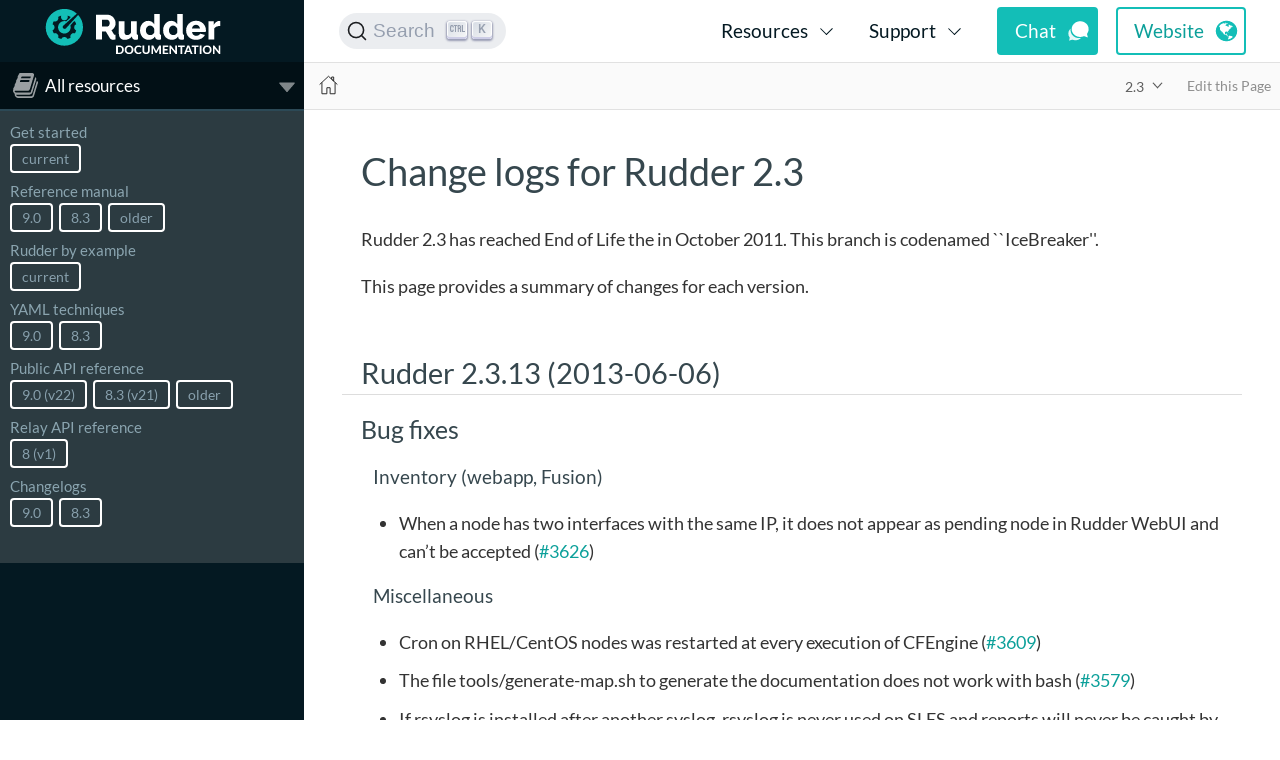

--- FILE ---
content_type: text/html
request_url: https://docs.rudder.io/changelogs/2.3/main.html
body_size: 12884
content:
<!DOCTYPE html>
<html lang="en">
  <head>
    <meta charset="utf-8">
    <meta name="viewport" content="width=device-width, initial-scale=1.0">
    <title>Change logs for Rudder 2.3 :: Rudder Documentation</title>
    <link rel="canonical" href="https://docs.rudder.io/changelogs/9.0/main.html">
    <meta name="generator" content="Antora 2.3.4">
    <link rel="stylesheet" href="../../_/css/site.css">
    <link rel="stylesheet" href="https://cdn.jsdelivr.net/npm/@docsearch/css@3" />
    <!-- set Rudder blue as main color -->
    <style>
    :root{--docsearch-primary-color:#13beb7;}
    </style>
    <link rel="icon" href="https://docs.rudder.io/_/img/favicon.ico" type="image/x-icon">
  </head>
  <body class="article">
<header class="header">
  <nav class="navbar">
    <div class="navbar-brand">
      <a class="navbar-item logo" href="https://docs.rudder.io"></a>
      <button class="navbar-burger" data-target="topbar-nav">
        <span></span>
        <span></span>
        <span></span>
      </button>
    </div>
    <div id="topbar-nav" class="navbar-menu">
      <div class="navbar-item">
        <span id="docsearch-results"></span>
      </div>
      <div class="navbar-end">
        <div class="navbar-item has-dropdown is-hoverable">
          <a class="navbar-link" href="#">Resources</a>
          <div class="navbar-dropdown">
            <a class="navbar-item" href="https://docs.rudder.io/files/rudder-cheatsheet-advanced.pdf">Cheatsheet</a>
            <a class="navbar-item" href="https://www.youtube.com/user/RudderProject/playlists?view=50&sort=dd&shelf_id=3">Videos</a>
            <a class="navbar-item" href="https://techblog.rudder.io/">Tech blog</a>
          </div>
        </div>
        <div class="navbar-item has-dropdown is-hoverable">
          <a class="navbar-link" href="#">Support</a>
          <div class="navbar-dropdown">
            <a class="navbar-item" href="https://www.rudder.io/open-source/community/">Community</a>
            <a class="navbar-item" href="https://www.rudder.io/pricing/subscription/">Subscription</a>
          </div>
        </div>
        <div class="navbar-item">
          <span class="control">
            <a class="button is-primary chat" target="_blank" href="https://chat.rudder.io">Chat</a>
            <a class="button is-primary site" target="_blank" href="https://www.rudder.io">Website</a>
          </span>
        </div>
      </div>
    </div>
  </nav>
</header>
<div class="main-wrapper">
<div class="navigation-container" data-component="changelogs" data-version="2.3">
  <aside class="navigation">
    <div class="panels">
      <div class="navigation-explore is-active" data-panel="explore">
  <div class="doc-title docs">
    All resources <button class="nav-toggle"></button>
  </div>
  <ul class="components">
    <li class="component">
      <span class="title">Get started</span>
      <ul class="versions">
        <li class="version is-latest">	        <a href="../../get-started/current/index.html">current</a>
        </li>
      </ul>
    </li>
    <li class="component">
      <span class="title">Reference manual</span>
      <ul class="versions">
        <li class="version is-latest">	        <a href="../../reference/9.0/index.html">9.0</a>
        </li>
        <li class="version">	        <a href="../../reference/8.3/index.html">8.3</a>
        </li>
        <li class="version">
           <a href="https://docs.rudder.io/history/">older</a>
        </li>
      </ul>
    </li>
    <li class="component">
      <span class="title">Rudder by example</span>
      <ul class="versions">
        <li class="version is-latest">	        <a href="../../rudder-by-example/current/index.html">current</a>
        </li>
      </ul>
    </li>
    <li class="component">
      <span class="title">YAML techniques</span>
        <ul class="versions">
          <li class="version">
              <a href="https://docs.rudder.io/techniques/9.0/">9.0</a>
          </li>
          <li class="version">
              <a href="https://docs.rudder.io/techniques/8.3/">8.3</a>
          </li>
        </ul>
    </li>
    <li class="component">
      <span class="title">Public API reference</span>
        <ul class="versions">
          <li class="version is-latest">
            <a href="https://docs.rudder.io/api/v/22/">9.0 (v22)</a>
          </li>
          <li class="version is-latest">
            <a href="https://docs.rudder.io/api/v/21/">8.3 (v21)</a>
          </li>
          <li class="version">
            <a href="https://docs.rudder.io/api/v/">older</a>
          </li>
        </ul>
    </li>
    <li class="component">
      <span class="title">Relay API reference</span>
        <ul class="versions">
	  <li class="version is-latest">
	    <a href="https://docs.rudder.io/api/relay/v/1/">8 (v1)</a>
	  </li>
        </ul>
    </li>
    <li class="component">
      <span class="title">Changelogs</span>
        <ul class="versions">
          <li class="version is-latest">	          <a href="https://docs.rudder.io/changelogs/9.0/index.html">9.0</a>
          </li>
          <li class="version">	          <a href="https://docs.rudder.io/changelogs/8.3/index.html">8.3</a>
          </li>
        </ul>
    </li>
  </ul>
</div>
          </div>
  </aside>
</div>
  <main class="main">
<div class="toolbar" role="navigation">
  <button class="navigation-toggle"></button>
  <a href="../../get-started/current/home.html" class="home-link"></a>
<nav class="crumbs" aria-label="breadcrumbs">
</nav>
<div class="page-versions">
  <button class="versions-menu-toggle" title="Show other versions of page">2.3</button>
  <div class="versions-menu">
    <a class="version" href="../9.0/main.html">9.0</a>
    <a class="version" href="../8.3/main.html">8.3</a>
    <a class="version" href="../8.2/main.html">8.2</a>
    <a class="version" href="../8.1/main.html">8.1</a>
    <a class="version" href="../8.0/main.html">8.0</a>
    <a class="version" href="../7.3/main.html">7.3</a>
    <a class="version" href="../7.2/main.html">7.2</a>
    <a class="version" href="../7.1/main.html">7.1</a>
    <a class="version" href="../7.0/main.html">7.0</a>
    <a class="version" href="../6.2/main.html">6.2</a>
    <a class="version" href="../6.1/main.html">6.1</a>
    <a class="version" href="../6.0/main.html">6.0</a>
    <a class="version" href="../5.0/main.html">5.0</a>
    <a class="version" href="../4.3/main.html">4.3</a>
    <a class="version" href="../4.2/main.html">4.2</a>
    <a class="version" href="../4.1/main.html">4.1</a>
    <a class="version" href="../4.0/main.html">4.0</a>
    <a class="version" href="../3.2/main.html">3.2</a>
    <a class="version" href="../3.1/main.html">3.1</a>
    <a class="version" href="../3.0/main.html">3.0</a>
    <a class="version" href="../2.11/main.html">2.11</a>
    <a class="version" href="../2.10/main.html">2.10</a>
    <a class="version" href="../2.9/main.html">2.9</a>
    <a class="version" href="../2.8/main.html">2.8</a>
    <a class="version" href="../2.7/main.html">2.7</a>
    <a class="version" href="../2.6/main.html">2.6</a>
    <a class="version" href="../2.5/main.html">2.5</a>
    <a class="version" href="../2.4/main.html">2.4</a>
    <a class="version is-current" href="main.html">2.3</a>
  </div>
</div>
  <div class="edit-this-page"><a href="https://github.com/Normation/rudder-doc/edit/branches/rudder/2.3/src/changelogs/modules/ROOT/pages/main.adoc">Edit this Page</a></div>
</div>
<article class="doc">
<h1>Change logs for Rudder 2.3</h1>
<div id="preamble">
<div class="sectionbody">
<div class="paragraph">
<p>Rudder 2.3 has reached End of Life the in October 2011. This branch is
codenamed ``IceBreaker''.</p>
</div>
<div class="paragraph">
<p>This page provides a summary of changes for each version.</p>
</div>
</div>
</div>
<div class="sect1">
<h2 id="_rudder_2_3_13_2013_06_06"><a class="anchor" href="#_rudder_2_3_13_2013_06_06"></a>Rudder 2.3.13 (2013-06-06)</h2>
<div class="sectionbody">
<div class="sect2">
<h3 id="_bug_fixes"><a class="anchor" href="#_bug_fixes"></a>Bug fixes</h3>
<div class="sect3">
<h4 id="_inventory_webapp_fusion"><a class="anchor" href="#_inventory_webapp_fusion"></a>Inventory (webapp, Fusion)</h4>
<div class="ulist">
<ul>
<li>
<p>When a node has two interfaces with the same IP, it does not appear as
pending node in Rudder WebUI and can’t be accepted
(<a href="https://issues.rudder.io/issues/3626">#3626</a>)</p>
</li>
</ul>
</div>
</div>
<div class="sect3">
<h4 id="_miscellaneous"><a class="anchor" href="#_miscellaneous"></a>Miscellaneous</h4>
<div class="ulist">
<ul>
<li>
<p>Cron on RHEL/CentOS nodes was restarted at every execution of CFEngine
(<a href="https://issues.rudder.io/issues/3609">#3609</a>)</p>
</li>
<li>
<p>The file tools/generate-map.sh to generate the documentation does not
work with bash
(<a href="https://issues.rudder.io/issues/3579">#3579</a>)</p>
</li>
<li>
<p>If rsyslog is installed after another syslog, rsyslog is never used on
SLES and reports will never be caught by Rudder server
(<a href="https://issues.rudder.io/issues/3569">#3569</a>)</p>
</li>
</ul>
</div>
</div>
<div class="sect3">
<h4 id="_webapp_display_home_page"><a class="anchor" href="#_webapp_display_home_page"></a>Webapp - Display, home page</h4>
<div class="ulist">
<ul>
<li>
<p>Various Fixes
(<a href="https://issues.rudder.io/issues/3373">#3373</a>)</p>
</li>
</ul>
</div>
</div>
<div class="sect3">
<h4 id="_policy_templates"><a class="anchor" href="#_policy_templates"></a>Policy Templates</h4>
<div class="ulist">
<ul>
<li>
<p>Policy Template ``Generic Variable Definition'': The regexp to check
variable name doesn’t work
(<a href="https://issues.rudder.io/issues/3599">#3599</a>)</p>
</li>
<li>
<p>Policy Template ``Download a file from the shared folder'': Posthook
reports is missing if the copy fails
(<a href="https://issues.rudder.io/issues/3583">#3583</a>)</p>
</li>
<li>
<p>When using rsyslog with a version &gt; 5.7.1 on the server, some reports
may be dropped, leading to [NoAnswer](NoAnswer)<br>
on the server (<a href="https://issues.rudder.io/issues/3604">#3604</a>)</p>
</li>
<li>
<p>Policy Template ``Download a file from the shared folder'': When error
happens some logs are duplicated
(<a href="https://issues.rudder.io/issues/3582">#3582</a>)</p>
</li>
<li>
<p>Policy Template ``Download A File'': The inputs of the Technique are
not checked by regexp to prevent wrong URL or destination format
(<a href="https://issues.rudder.io/issues/3539">#3539</a>)</p>
</li>
</ul>
</div>
</div>
<div class="sect3">
<h4 id="_architecture_dependencies"><a class="anchor" href="#_architecture_dependencies"></a>Architecture - Dependencies</h4>
<div class="ulist">
<ul>
<li>
<p>Rudder is not building with maven2
(<a href="https://issues.rudder.io/issues/3637">#3637</a>)</p>
</li>
<li>
<p>Not specifying maven default repos lead to inconsistency in download</p>
</li>
</ul>
</div>
<div class="paragraph">
<p><a href="https://issues.rudder.io/issues/3598">#3598</a>)</p>
</div>
</div>
<div class="sect3">
<h4 id="_webapp_node_management"><a class="anchor" href="#_webapp_node_management"></a>Webapp - Node management</h4>
<div class="ulist">
<ul>
<li>
<p>No tooltip on Group page for Static/Dynamic
(<a href="https://issues.rudder.io/issues/3597">#3597</a>)</p>
</li>
</ul>
</div>
</div>
</div>
<div class="sect2">
<h3 id="_contributors"><a class="anchor" href="#_contributors"></a>Contributors</h3>
<div class="paragraph">
<p>Special thanks go out to the following individuals who invested time,
patience, testing, patches or bug reports to make this version of Rudder
better:</p>
</div>
<div class="ulist">
<ul>
<li>
<p>Dennis Cabooter</p>
</li>
</ul>
</div>
</div>
<div class="sect2">
<h3 id="_release_notes"><a class="anchor" href="#_release_notes"></a>Release notes</h3>
<div class="paragraph">
<p>This is the final maintenance release of the ``old stable'' 2.3 branch.
We recommend that any installations still using 2.3.* be upgraded as
soon as possible to Rudder 2.6.* (latest version) - or for those of you
seeking higher guarantees of stability, Rudder 2.4.* (stable version).</p>
</div>
</div>
</div>
</div>
<div class="sect1">
<h2 id="_rudder_2_3_12_2013_05_03"><a class="anchor" href="#_rudder_2_3_12_2013_05_03"></a>Rudder 2.3.12 (2013-05-03)</h2>
<div class="sectionbody">
<div class="sect2">
<h3 id="_bug_fixes_2"><a class="anchor" href="#_bug_fixes_2"></a>Bug fixes</h3>
<div class="sect3">
<h4 id="_agent"><a class="anchor" href="#_agent"></a>Agent</h4>
<div class="ulist">
<ul>
<li>
<p>Fix errors when stopping Rudder agent daemon with the init script if
its pid file is empty
(<a href="https://issues.rudder.io/issues/3457">#3457</a>)</p>
</li>
</ul>
</div>
</div>
<div class="sect3">
<h4 id="_core"><a class="anchor" href="#_core"></a>Core</h4>
<div class="ulist">
<ul>
<li>
<p>Simplify contributions with an IDE by adding source jar with maven
compilation (<a href="https://issues.rudder.io/issues/3400">#3400</a>)</p>
</li>
</ul>
</div>
</div>
<div class="sect3">
<h4 id="_ui"><a class="anchor" href="#_ui"></a>UI</h4>
<div class="ulist">
<ul>
<li>
<p>Prevent Chrome browser to fail to display the loading page after too
many reload (<a href="https://issues.rudder.io/issues/2401">#2401</a>)</p>
</li>
</ul>
</div>
</div>
<div class="sect3">
<h4 id="_system_integration"><a class="anchor" href="#_system_integration"></a>System integration</h4>
<div class="ulist">
<ul>
<li>
<p>Fix Rudder status check and send of inventories which failed if a
proxy was defined in the environment
(<a href="https://issues.rudder.io/issues/3383">#3383</a>
(<a href="https://issues.rudder.io/issues/3401">#3401</a>)</p>
</li>
</ul>
</div>
</div>
<div class="sect3">
<h4 id="_policy_templates_2"><a class="anchor" href="#_policy_templates_2"></a>Policy Templates</h4>
<div class="ulist">
<ul>
<li>
<p>Improve CFEngine performances
(<a href="https://issues.rudder.io/issues/3424">#3424</a>
(<a href="https://issues.rudder.io/issues/3439">#3439</a>
(<a href="https://issues.rudder.io/issues/3444">#3444</a>
(<a href="https://issues.rudder.io/issues/3454">#3454</a>
(<a href="https://issues.rudder.io/issues/3463">#3463</a>
(<a href="https://issues.rudder.io/issues/3485">#3485</a>)</p>
</li>
<li>
<p>Technique ``Process management'': version 1.1 was not functional
(<a href="https://issues.rudder.io/issues/2801">#2801</a>)</p>
</li>
<li>
<p>All Techniques: Permit CFEngine to edit files of 1MB
(<a href="https://issues.rudder.io/issues/3385">#3385</a>)</p>
</li>
<li>
<p>PT ``Cron daemon configuration'':Fix the cron binary path checked for
Ubuntu to prevent to restart it every CFEngine execution
(<a href="https://issues.rudder.io/issues/3438">#3438</a>)</p>
</li>
<li>
<p>PT ``APT package manager configuration'': Handle Ubuntu 12.04 and
later (<a href="https://issues.rudder.io/issues/3375">#3375</a>)</p>
</li>
<li>
<p>PT ``Time settings'': Fix errors if /etc/localtime is a symbolic link
(<a href="https://issues.rudder.io/issues/3437">#3437</a>)</p>
</li>
<li>
<p>PT <code>Package management for Debian / Ubuntu / APT systems'': Support
</code>allow untrusted'' (optionally)
(<a href="https://issues.rudder.io/issues/3396">#3396</a>)</p>
</li>
<li>
<p>PT ``Download a file'': Fix reports
(<a href="https://issues.rudder.io/issues/3346">#3346</a>)</p>
</li>
</ul>
</div>
</div>
</div>
<div class="sect2">
<h3 id="_contributors_2"><a class="anchor" href="#_contributors_2"></a>Contributors</h3>
<div class="paragraph">
<p>Special thanks go out to the following individuals who invested time,
patience, testing, patches or bug reports to make this version of Rudder
better:</p>
</div>
<div class="ulist">
<ul>
<li>
<p>Dennis Cabooter</p>
</li>
<li>
<p><a href="https://twitter.com/frbayart">François Bayart aka A-Kaser</a> (Look a box)</p>
</li>
</ul>
</div>
</div>
<div class="sect2">
<h3 id="_release_notes_2"><a class="anchor" href="#_release_notes_2"></a>Release notes</h3>
<div class="paragraph">
<p>This is a maintenance release, part of the ``old stable'' 2.3 branch.
You are invited if using this branch to upgrade to 2.6 as soon as
possible to enjoy the latest features with a still stable and more
polished version. See our FAQ for details, on
<a href="http://www.rudder-project.org/foswiki/FAQ/#What_is_the_versioning_policy_63" class="bare">http://www.rudder-project.org/foswiki/FAQ/#What_is_the_versioning_policy_63</a>.
2.3.* versions will be maintained until June 2013.</p>
</div>
</div>
</div>
</div>
<div class="sect1">
<h2 id="_rudder_2_3_11_2013_04_02"><a class="anchor" href="#_rudder_2_3_11_2013_04_02"></a>Rudder 2.3.11 (2013-04-02)</h2>
<div class="sectionbody">
<div class="sect2">
<h3 id="_bug_fixes_3"><a class="anchor" href="#_bug_fixes_3"></a>Bug fixes</h3>
<div class="sect3">
<h4 id="_logging"><a class="anchor" href="#_logging"></a>Logging</h4>
<div class="ulist">
<ul>
<li>
<p>When a deployment fails, there are no log in the application log
telling so (<a href="https://issues.rudder.io/issues/3333">#3333</a>)</p>
</li>
</ul>
</div>
</div>
<div class="sect3">
<h4 id="_webapp_config_management_pane"><a class="anchor" href="#_webapp_config_management_pane"></a>Webapp - Config management pane</h4>
<div class="ulist">
<ul>
<li>
<p>Using parametrized variables based on Rules values fails
(<a href="https://issues.rudder.io/issues/3332">#3332</a>)</p>
</li>
<li>
<p>System Rules/Directives/Groups can be cloned/deleted/disabled
(<a href="https://issues.rudder.io/issues/3286">#3286</a>)</p>
</li>
</ul>
</div>
</div>
<div class="sect3">
<h4 id="_webapp_node_management_pane"><a class="anchor" href="#_webapp_node_management_pane"></a>Webapp - Node management pane</h4>
<div class="ulist">
<ul>
<li>
<p>Node query with OR and regexp doesn’t OR the result
(<a href="https://issues.rudder.io/issues/3340">#3340</a>)</p>
</li>
</ul>
</div>
</div>
<div class="sect3">
<h4 id="_policy_templates_3"><a class="anchor" href="#_policy_templates_3"></a>Policy Templates</h4>
<div class="ulist">
<ul>
<li>
<p>sudoParameters produces an invalid sudoers file when command is
specified (<a href="https://issues.rudder.io/issues/3324">#3324</a>)</p>
</li>
<li>
<p>sudoParameters technique may insert env_reset setting multiple times
(<a href="https://issues.rudder.io/issues/3323">#3323</a>)</p>
</li>
<li>
<p>checkGenericFileContent should also execute a posthook command after
line deletion or replacement
(<a href="https://issues.rudder.io/issues/3322">#3322</a>)</p>
</li>
<li>
<p>!ManageFileAndFolder: No reporting for the creation component are made
when deleting files
(<a href="https://issues.rudder.io/issues/3246">#3246</a>)</p>
</li>
<li>
<p>Policy templates `Zypper Package Manager Configuration' and `RUG /
!YaST package manager configuration (ZMD)': Broken Reporting when
configuration more than one repository which should not be added
(<a href="https://issues.rudder.io/issues/3170">#3170</a>)</p>
</li>
<li>
<p>The filePermissions Policy template can not load large permlists
(<a href="https://issues.rudder.io/issues/3257">#3257</a>)</p>
</li>
<li>
<p>Apache 2 HTTP Server: receiving unexpected reports for component
``SELinux context''
(<a href="https://issues.rudder.io/issues/2837">#2837</a>)</p>
</li>
<li>
<p>Re-creation of the !OpenSSH startup scripts failed on Debian/Ubuntu in
the !OpenSSH server Policy template
(<a href="https://issues.rudder.io/issues/3368">#3368</a>)</p>
</li>
</ul>
</div>
</div>
<div class="sect3">
<h4 id="_documentation"><a class="anchor" href="#_documentation"></a>Documentation</h4>
<div class="ulist">
<ul>
<li>
<p>Rudder installation doc says that we should use <code>main contrib
non-free'' APT components on Debian and should be </code>main'' only
(<a href="https://issues.rudder.io/issues/3344">#3344</a>)</p>
</li>
</ul>
</div>
</div>
</div>
<div class="sect2">
<h3 id="_release_notes_3"><a class="anchor" href="#_release_notes_3"></a>Release notes</h3>
<div class="paragraph">
<p>This is a maintenance release, part of the ``old stable'' 2.3 branch.
You are invited if using this branch to upgrade to 2.4 as soon as
possible to enjoy the latest features with a still stable and more
polished version. See our FAQ for details, on
<a href="http://www.rudder-project.org/foswiki/FAQ/#What_is_the_versioning_policy_63" class="bare">http://www.rudder-project.org/foswiki/FAQ/#What_is_the_versioning_policy_63</a>.
2.3.* versions will be maintained until June 2013.</p>
</div>
</div>
</div>
</div>
<div class="sect1">
<h2 id="_rudder_2_3_10_2013_03_14"><a class="anchor" href="#_rudder_2_3_10_2013_03_14"></a>Rudder 2.3.10 (2013-03-14)</h2>
<div class="sectionbody">
<div class="sect2">
<h3 id="_changes"><a class="anchor" href="#_changes"></a>Changes</h3>
<div class="sect3">
<h4 id="_policy_templates_4"><a class="anchor" href="#_policy_templates_4"></a>Policy Templates</h4>
<div class="ulist">
<ul>
<li>
<p>PT ``Package management for Debian / Ubuntu / APT systems'': Enable
the user to specify a package version
(<a href="https://issues.rudder.io/issues/3147">#3147</a>)</p>
</li>
<li>
<p>PT ``Enforce a file content'': Add possibility to enforce content of
files only at creation
(<a href="https://issues.rudder.io/issues/3196">#3196</a>)</p>
</li>
<li>
<p>PT ``Set File Permissions'': Add possibility to define setuid and
setgid (<a href="https://issues.rudder.io/issues/3115">#3115</a>)</p>
</li>
<li>
<p>PT ``Enforce a file content'': Add a warning about quotes which should
be escaped to be used
(<a href="https://issues.rudder.io/issues/2887">#2887</a>)</p>
</li>
</ul>
</div>
</div>
</div>
<div class="sect2">
<h3 id="_bug_fixes_4"><a class="anchor" href="#_bug_fixes_4"></a>Bug fixes</h3>
<div class="sect3">
<h4 id="_agent_2"><a class="anchor" href="#_agent_2"></a>Agent</h4>
<div class="ulist">
<ul>
<li>
<p>Prevent Rudder to try to remove essential packages on outdated systems
(<a href="https://issues.rudder.io/issues/2949">#2949</a>)</p>
</li>
<li>
<p>Prevent rudder-agent package to try to control /var/cfengine/inputs
(<a href="https://issues.rudder.io/issues/3180">#3180</a>)</p>
</li>
</ul>
</div>
</div>
<div class="sect3">
<h4 id="_core_2"><a class="anchor" href="#_core_2"></a>Core</h4>
<div class="ulist">
<ul>
<li>
<p>Remove CFEngine connection limit which could lead to all the
Directives using Generic Variable to be in error if an error occurred
with a Directive based on ``Download from a shared folder''
(<a href="https://issues.rudder.io/issues/3052">#3052</a>)</p>
</li>
<li>
<p>Remove 64 characters limitation of the reporting keys due to rsyslog
(<a href="https://issues.rudder.io/issues/3158">#3158</a>)</p>
</li>
<li>
<p>Fix errors due to duplicated software entries in inventory when trying
to save the node
(<a href="https://issues.rudder.io/issues/3127">#3127</a>)</p>
</li>
<li>
<p>Fix invalid reporting values when using backslash (``\'') in component
key values (<a href="https://issues.rudder.io/issues/3160">#3160</a>)</p>
</li>
<li>
<p>Fix Rudder machine ID when inventory does not contain any machine ID
(<a href="https://issues.rudder.io/issues/3202">#3202</a>)</p>
</li>
<li>
<p>Prevent from starting a a deployment when nothing is modified in
Directive/Rule/Group
(<a href="https://issues.rudder.io/issues/3191">#3191</a>)</p>
</li>
</ul>
</div>
</div>
<div class="sect3">
<h4 id="_ui_2"><a class="anchor" href="#_ui_2"></a>UI</h4>
<div class="ulist">
<ul>
<li>
<p>Fix list of category in the ``new group'' popup which displayed a
category list in a randomize order without hierarchy
(<a href="https://issues.rudder.io/issues/3175">#3175</a>)</p>
</li>
</ul>
</div>
</div>
<div class="sect3">
<h4 id="_system_integration_2"><a class="anchor" href="#_system_integration_2"></a>System integration</h4>
<div class="ulist">
<ul>
<li>
<p>Fix invalid syslog-ng source used by Rudder on Debian machines
(<a href="https://issues.rudder.io/issues/3020">#3020</a>)</p>
</li>
</ul>
</div>
</div>
<div class="sect3">
<h4 id="_policy_templates_5"><a class="anchor" href="#_policy_templates_5"></a>Policy Templates</h4>
<div class="ulist">
<ul>
<li>
<p>PT <code>Enforce a file content'': Fix add of unexpanded variable when
</code>Content add'' is empty
(<a href="https://issues.rudder.io/issues/3069">#3069</a>)</p>
</li>
<li>
<p>PT <code>OpenSSH Server'': Fix value </code>Don’t change'' of the parameter
``Address family used by sshd'' which brake ssh configuration
(<a href="https://issues.rudder.io/issues/2987">#2987</a>)</p>
</li>
<li>
<p>PT ``OpenSSH Server'': Fix OpenSSH installation on (SuSE machines
which couldn’t be installed with zypper
(<a href="https://issues.rudder.io/issues/3104">#3104</a>)</p>
</li>
<li>
<p>PT ``User Management'': Prevent from creating user on a system without
home. (<a href="https://issues.rudder.io/issues/2549">#2549</a>)</p>
</li>
<li>
<p>PT <code>User Management'': Fix Technique which redefined password of the
user when </code>Check password only'' was chosen
(<a href="https://issues.rudder.io/issues/2552">#2552</a>)</p>
</li>
<li>
<p>PT ``Manage files and folders'': Fix the add of symlinks when symlink,
file or folder already exist with the same path
(<a href="https://issues.rudder.io/issues/3113">#3113</a>)</p>
</li>
<li>
<p>PT ``Package management for Debian / Ubuntu / APT systems'': Add
reporting for this Technique when applied on a None Debian system
(<a href="https://issues.rudder.io/issues/2794">#2794</a>)</p>
</li>
<li>
<p>PT ``Apache 2 HTTP Server'': Fix incomplete and invalid reporting
(<a href="https://issues.rudder.io/issues/3025">#3025</a>)</p>
</li>
<li>
<p>PT ``Apache 2 HTTP Server'': Fix invalid reporring with unexpanded
variable $(apache_modules)
(<a href="https://issues.rudder.io/issues/3044">#3044</a>)</p>
</li>
<li>
<p>PT ``Apache 2 HTTP Server'': Fix installation of modules
(<a href="https://issues.rudder.io/issues/3062">#3062</a>)</p>
</li>
<li>
<p>PT ``Manage files and folders'': Fix improper reporting when dealing
with non existent file we don’t wish to create
(<a href="https://issues.rudder.io/issues/3131">#3131</a>)</p>
</li>
<li>
<p>PT ``Enforce a file content'': Fix invalid reporting when there is no
content to add
(<a href="https://issues.rudder.io/issues/3140">#3140</a>)</p>
</li>
<li>
<p>PT ``Apache 2 HTTP Server'': Fix description about Compatibility
(<a href="https://issues.rudder.io/issues/2545">#2545</a>)</p>
</li>
</ul>
</div>
</div>
</div>
<div class="sect2">
<h3 id="_release_notes_4"><a class="anchor" href="#_release_notes_4"></a>Release notes</h3>
<div class="paragraph">
<p>This is a maintenance release, part of the ``old stable'' 2.3 branch.
You are invited if using this branch to upgrade to 2.4 as soon as
possible to enjoy the latest features with a still stable and more
polished version. See our FAQ for details, on
<a href="http://www.rudder-project.org/foswiki/FAQ/#What_is_the_versioning_policy_63" class="bare">http://www.rudder-project.org/foswiki/FAQ/#What_is_the_versioning_policy_63</a>.
2.3.* versions will be maintained until June 2013.</p>
</div>
</div>
</div>
</div>
<div class="sect1">
<h2 id="_rudder_2_3_9_2012_12_04"><a class="anchor" href="#_rudder_2_3_9_2012_12_04"></a>Rudder 2.3.9 (2012-12-04)</h2>
<div class="sectionbody">
<div class="sect2">
<h3 id="_bug_fixes_5"><a class="anchor" href="#_bug_fixes_5"></a>Bug fixes</h3>
<div class="ulist">
<ul>
<li>
<p>Fix timestamp format in agent logs generated by the ``failsafe''
mechanism (#2994)</p>
</li>
<li>
<p>Fix Enter button to validate the popup from the creation of a new
Directive (#2816)</p>
</li>
<li>
<p>Fix Enter button to validate the Edit Directive form (#2814)</p>
</li>
<li>
<p>Prevent to create a group of nodes which couldn’t contain anything if
the button `Update' has never been used (#2798)</p>
</li>
<li>
<p>Fix acceptance of inventories if using a strict umask on system of
Rudder server (#2767)</p>
</li>
<li>
<p>Add more information in the webapp log file when trying to load
Policy Templates fails (#2633)</p>
</li>
<li>
<p>Fix reports which were not received in Rudder if backslash was used in
some Policy Instances variables (#2582)</p>
</li>
<li>
<p>Fix wrong type of CPU Speed (float instead of integer) attribute in
LDAP which lead to not have information about it on nodes and prevent to
make search filter about it (#2560)</p>
</li>
<li>
<p>The popup with the Policy Instances list on the Configuration Rules
page doesn’t allow for more than 10 PIs (#2772)</p>
</li>
<li>
<p>Fix options to sort compliance percentages in Configuration Rules
Management screen (#2497)</p>
</li>
<li>
<p>Various Bug Fixes (#2810, #2651)</p>
</li>
</ul>
</div>
</div>
<div class="sect2">
<h3 id="_packaging"><a class="anchor" href="#_packaging"></a>Packaging</h3>
<div class="ulist">
<ul>
<li>
<p>Prevent logrotate.d/rudder to be silently replaced and potentially
remove user configuration about Rudder log files. (#2872)</p>
</li>
<li>
<p>Prevent logback.xml to be silently replaced and potentially remove
user configuration about Rudder log files. (#2857)</p>
</li>
<li>
<p>Fix broken upgrade of rudder-cfengine-community from a version earlier
than 2.3.8 (#2733)</p>
</li>
<li>
<p>Prevent cfengine-community package to start cf-agent before to have
its promises (#2731)</p>
</li>
<li>
<p>Fix error during the first installation of Rudder if
rudder-inventory-ldap package is not installed before rudder-jetty
(#2730)</p>
</li>
<li>
<p>Fix rudder-jetty package which couldn’t be installed on SLES 32 bits
(#2563)</p>
</li>
</ul>
</div>
</div>
<div class="sect2">
<h3 id="_policy_templates_6"><a class="anchor" href="#_policy_templates_6"></a>Policy Templates</h3>
<div class="paragraph">
<p>Please note that the Policy Templates repository is maintained
independently of Rudder minor releases (ie, 2.3.6, 2.3.7, etc). Changes
are listed here for convenience only, and it is recommended to keep
track of changes directly in the &lt;a
href=<code><a href="https://github.com/normation/rudder-techniques/''" class="bare">https://github.com/normation/rudder-techniques/''</a>
target=</code>_top''&gt;GitHub repository.</p>
</div>
<div class="ulist">
<ul>
<li>
<p>PT ``SSH keys distribution'': Add possibility to take into account
network users (special thanks to Michael Gliwinski!) (#2944)</p>
</li>
<li>
<p>PT ``Job Scheduler'': Job was never launched if start time was between
0:00 and 9:00 AM (#2940)</p>
</li>
<li>
<p>PT ``Enforce a file content'': Fix the version 2.0 which didn’t
generated a valid CFEngine code (#3022)</p>
</li>
<li>
<p>PT ``Apache 2 HTTP Server'': Apache 2 package was never installed on
Debian or SLES 11 (#3023)</p>
</li>
<li>
<p>PT ``Package management for Debian / Ubuntu / APT systems'': Prevent
Rudder from non interactive installation failures with APT if a
configuration file has been modified (#2946)</p>
</li>
<li>
<p>PT ``Enforce a file content'': Add possibility to create or not the
file we want to modify (#2945)</p>
</li>
<li>
<p>PT ``Apache 2 HTTP Server'': didn’t return reports when Apache was
successfully installed (#2608)</p>
</li>
<li>
<p>PT ``User management'': PT could set a fullname of the user only at
the creation (#2558)</p>
</li>
<li>
<p>PT ``User Management'': PT didn’t send error report when checking a
user fails (#2557)</p>
</li>
<li>
<p>PT ``User Management'': PT could set the user password if the password
field was filled and the action to do was to only check the User (#2552)</p>
</li>
<li>
<p>PT ``Set the permissions of files'': Values for Owner and Group were
mandatories even if our choice was to not modify them (#2471)</p>
</li>
<li>
<p>PT ``Time Settings'': Was not able to install NTP package on
RHEL/CentOS (#2384)</p>
</li>
<li>
<p>Various PT Fixes (#2556, #2853)</p>
</li>
</ul>
</div>
</div>
<div class="sect2">
<h3 id="_contributors_3"><a class="anchor" href="#_contributors_3"></a>Contributors</h3>
<div class="paragraph">
<p>Special thanks go out to the following individuals who invested time,
patience, testing, patches or bug reports to make Rudder a better tool:</p>
</div>
<div class="ulist">
<ul>
<li>
<p><a href="https://twitter.com/frbayart">François Bayart aka A-Kaser</a> (Look a box)</p>
</li>
<li>
<p>Michael Gliwinski (Henderson Group)</p>
</li>
<li>
<p>Ade Bradshaw</p>
</li>
<li>
<p><a href="https://twitter.com/goneri">Gonéri Le Bouder</a> (Teclib)</p>
</li>
</ul>
</div>
</div>
</div>
</div>
<div class="sect1">
<h2 id="_rudder_2_3_8_2012_07_05"><a class="anchor" href="#_rudder_2_3_8_2012_07_05"></a>Rudder 2.3.8 (2012-07-05)</h2>
<div class="sectionbody">
<div class="sect2">
<h3 id="_bug_fixes_6"><a class="anchor" href="#_bug_fixes_6"></a>Bug fixes</h3>
<div class="ulist">
<ul>
<li>
<p>#2576: Activating ``trace'' log level caused Rudder to fail during
deployment</p>
</li>
<li>
<p>#2560: Could not search for nodes based on their CPU speed</p>
</li>
<li>
<p>#2375: Don’t give read permissions on generated promise files on the
Rudder server</p>
</li>
<li>
<p>Various improvements for Windows support (#2516, #2499, #2496)</p>
</li>
<li>
<p>Various UI improvements (#2620, #2483, #2466)</p>
</li>
<li>
<p>Various system policy templates improvements (#2579)</p>
</li>
<li>
<p>Various build environment improvements (#2605)</p>
</li>
</ul>
</div>
</div>
<div class="sect2">
<h3 id="_documentation_2"><a class="anchor" href="#_documentation_2"></a>Documentation</h3>
<div class="ulist">
<ul>
<li>
<p>#2527: Added a procedure to change default passwords in a Rudder
server installation
(<a href="http://www.rudder-project.org/rudder-doc-2.3/rudder-doc.html#password-management" class="bare">http://www.rudder-project.org/rudder-doc-2.3/rudder-doc.html#password-management</a>)</p>
</li>
<li>
<p>#2523: Document how to upgrade Policy Template library
(<a href="http://www.rudder-project.org/rudder-doc-2.3/rudder-doc.html#_policy_template_upgrade" class="bare">http://www.rudder-project.org/rudder-doc-2.3/rudder-doc.html#_policy_template_upgrade</a>)</p>
</li>
</ul>
</div>
</div>
<div class="sect2">
<h3 id="_packaging_2"><a class="anchor" href="#_packaging_2"></a>Packaging</h3>
<div class="ulist">
<ul>
<li>
<p>#2559: Reduce default verbosity for LDAP log level, to avoid huge logs</p>
</li>
<li>
<p>Various packaging improvements (#2568, #2534)</p>
</li>
</ul>
</div>
</div>
<div class="sect2">
<h3 id="_policy_templates_7"><a class="anchor" href="#_policy_templates_7"></a>Policy Templates</h3>
<div class="paragraph">
<p>Please note that the Policy Templates repository is maintained
independently of Rudder minor releases (ie, 2.3.6, 2.3.7, etc). Changes
are listed here for convenience only, and it is recommended to keep
track of changes directly in the
<a href="https://github.com/normation/rudder-techniques/">GitHub repository</a>.</p>
</div>
<div class="ulist">
<ul>
<li>
<p>#2564: PT ``Enforce a file content'': Multi-line text was inserted
with extra tabs</p>
</li>
<li>
<p>#2478: PT ``Package management for Debian / Ubuntu / APT systems'':
Options for apt-get and aptitude have been changed to avoid them asking
questions during silent installs</p>
</li>
<li>
<p>#2457: PT ``Manage files and folders'': Age criteria was ignored when
deleting one file or directory only (not on a subtree)</p>
</li>
<li>
<p>#2394: PT ``Hosts management'': Base template used when asked to reset
the entier /etc/hosts file contents is now configurable in the UI</p>
</li>
<li>
<p>Various fixes in reporting, variable definition and descriptions
(#2614, #2606, #2600, #2555, #2553, #2488, #2485)</p>
</li>
<li>
<p>Various fixes for Windows compatibility (#2562, #2561, #2554, #2498)</p>
</li>
</ul>
</div>
</div>
<div class="sect2">
<h3 id="_contributors_4"><a class="anchor" href="#_contributors_4"></a>Contributors</h3>
<div class="paragraph">
<p>Special thanks go out to the following individuals who invested time,
patience, testing, patches or bug reports to make Rudder a better tool:</p>
</div>
<div class="ulist">
<ul>
<li>
<p><a href="https://twitter.com/frbayart">François Bayart aka A-Kaser</a></p>
</li>
<li>
<p><a href="https://twitter.com/jean_remond_">Jean Rémond</a></p>
</li>
<li>
<p>Michael Gliwinski</p>
</li>
</ul>
</div>
</div>
</div>
</div>
<div class="sect1">
<h2 id="_rudder_2_3_7_2012_05_18"><a class="anchor" href="#_rudder_2_3_7_2012_05_18"></a>Rudder 2.3.7 (2012-05-18)</h2>
<div class="sectionbody">
<div class="paragraph">
<p>Note: Version 2.3.7 was tagged, but not released (due to an upstream
project breaking download links). All changes are included in the 2.3.8
release.</p>
</div>
<div class="sect2">
<h3 id="_bug_fixes_7"><a class="anchor" href="#_bug_fixes_7"></a>Bug fixes</h3>
<div class="ulist">
<ul>
<li>
<p>#2464: Configuration Rules based on dynamic groups with criteria
matching the <code>Network interfaces &gt; IP address'' would not be displayed
in the list of Configuration Rules to be applied to new nodes (in the
</code>Accept new nodes'' page)</p>
</li>
<li>
<p>#2456: Policy Instances included in Configuration Rules with several
Policy Instances could be applied even when they were disabled</p>
</li>
<li>
<p>#2444: Web application now gracefully reconnects to the database if
connection was lost</p>
</li>
<li>
<p>#2425: Configuring Policy Instances with several identical values (for
multi-valued sections) would cause reporting errors, so exact duplicates
are now silently dropped</p>
</li>
<li>
<p>#2419: Add support for Policy Instances with CFEngine variables in
them (ie, ``$'') when they are used as reporting keys in Policy
Templates</p>
</li>
<li>
<p>#2403: Fix the default query for new groups to ensure it’s valid</p>
</li>
<li>
<p>#2398: Ensure expected reports are counted <em>exactly</em> to avoid a case
where compliance was 0% when it should have been 100%</p>
</li>
<li>
<p>#2368: Improve audit trail for object names in the database</p>
</li>
<li>
<p>#2289: Fix the hello-world sample plugin to generate a single JAR to
ease including it in an existing Rudder server</p>
</li>
<li>
<p>#2258: Changes to policy server settings were not all displayed in the
Event Log in the UI</p>
</li>
<li>
<p>#2254: Fix default apache configuration to deny read access to the
incoming WebDAV directory where nodes send their inventories (POST
method only)</p>
</li>
<li>
<p>#2234: Clarify error message returned by the inventory endpoint when
receiving a request that it can’t handle</p>
</li>
<li>
<p>Various documentation improvements (#2476, #2461, #2408, #2407, #1746,
#1624)</p>
</li>
<li>
<p>Various UI improvements (#2468, #2463, #2458, #2433, #2430, #2404,
#2400, #2169, #2156)</p>
</li>
<li>
<p>Various system policy templates improvements (#2413)</p>
</li>
<li>
<p>Various build environment improvements (#2459, #2383, #2245, #2242)</p>
</li>
</ul>
</div>
</div>
<div class="sect2">
<h3 id="_packaging_3"><a class="anchor" href="#_packaging_3"></a>Packaging</h3>
<div class="ulist">
<ul>
<li>
<p>#2380, #2455, #2371: rudder-agent and rudder-cfengine-community now
depend on the right package to install dmidecode on SLES and RHEL</p>
</li>
<li>
<p>#2379: Rudder root server’s logrotate script could rotate the
/etc/init.d/apache2 file on SLES</p>
</li>
<li>
<p>#2447, #2269: VirtualHost file installed for Apache and inventory
endpoint configuration file (/opt/rudder/etc/inventory-web.properties)
were not considered a configuration file by packaging, and local changes
could be overwritten on upgrade</p>
</li>
<li>
<p>#2288: Fix service dependencies so that all Rudder servevr components
start in the right order on system boot</p>
</li>
<li>
<p>#2142, #2440: rudder-server-root init script was missing on SLES</p>
</li>
<li>
<p>Various packaging improvements (#2475, #2390, #2385, #2345, #2335,
#2326, #2291, #2272)</p>
</li>
</ul>
</div>
</div>
<div class="sect2">
<h3 id="_policy_templates_8"><a class="anchor" href="#_policy_templates_8"></a>Policy Templates</h3>
<div class="paragraph">
<p>Please note that the Policy Templates repository is maintained
independently of Rudder minor releases (ie, 2.3.6, 2.3.7, etc). Changes
are listed here for convenience only, and it is recommended to keep
track of changes directly in the
<a href="https://github.com/normation/rudder-techniques/">GitHub repository</a>.</p>
</div>
<div class="ulist">
<ul>
<li>
<p>#2470: PT ``Download a file from the shared folder'': Add an option to
choose the method to check if a copy is required (MD5 hash, mtime,
ctime, etc)</p>
</li>
<li>
<p>#2454: PT ``Job scheduler'': Fix handling multiple jobs in the same
Policy Instance</p>
</li>
<li>
<p>#2417, #2218: PT ``Enforce a file content'': Fix version 2.1 which
regressed to being single-valued, thus breaking existing configurations</p>
</li>
<li>
<p>#2410: PT ``Name resolution'': Add a field to configure options in
resolv.conf</p>
</li>
<li>
<p>#2409: PT ``Name resolution'': Fix search suffix application (one line
instead of multiple lines)</p>
</li>
<li>
<p>#2391: PT ``Manage files and folders'': Deleting files older than X
days could delete files created during the agent run (ie, less than a
minute old)</p>
</li>
<li>
<p>#2387: PT ``Host settings'': Clean up any conflicting lines defining
an identical hostname to the one defined in Rudder</p>
</li>
<li>
<p>#2297: PT ``Download a file from the shared folder'': Add a post-hook
section to enable running a command after a file is copied</p>
</li>
<li>
<p>#2140: PT ``Enforce a file content'': Add the possibility to delete or
replace a line using a regexp</p>
</li>
<li>
<p>#2465: PT ``Enforce a file content'': Enforcing <em>full</em> content of a
file is no longer mandatory</p>
</li>
<li>
<p>#2170: PT ``MOTD configuration'': Validate that MOTD content does not
contain double quotes that would break CFEngine generated promises</p>
</li>
<li>
<p>Various fixes in reporting, variable definition and descriptions
#2481, #2467, #2435, #2416, #2393, #2374, #2343, #2225, #1905)</p>
</li>
</ul>
</div>
</div>
<div class="sect2">
<h3 id="_contributors_5"><a class="anchor" href="#_contributors_5"></a>Contributors</h3>
<div class="paragraph">
<p>Special thanks go out to the following individuals who invested time,
patience, testing, patches or bug reports to make Rudder a better tool:</p>
</div>
<div class="ulist">
<ul>
<li>
<p>Alexandre Valembois aka VAlu</p>
</li>
<li>
<p><a href="https://twitter.com/frbayart">François Bayart aka A-Kaser</a></p>
</li>
<li>
<p><a href="https://twitter.com/jean_remond_">Jean Rémond</a></p>
</li>
<li>
<p><a href="http://lkco.gezen.fr/">Olivier Li Kiang Cheong aka lkco</a></p>
</li>
</ul>
</div>
</div>
</div>
</div>
<div class="sect1">
<h2 id="_rudder_2_3_6_2012_01_26"><a class="anchor" href="#_rudder_2_3_6_2012_01_26"></a>Rudder 2.3.6 (2012-01-26)</h2>
<div class="sectionbody">
<div class="sect2">
<h3 id="_bug_fixes_8"><a class="anchor" href="#_bug_fixes_8"></a>Bug fixes</h3>
<div class="ulist">
<ul>
<li>
<p>#2194: Logs for inventory endpoint now use the original filename
instead of the constant ``file''</p>
</li>
<li>
<p>Various packaging improvements (#2147, #2177)</p>
</li>
</ul>
</div>
</div>
<div class="sect2">
<h3 id="_policy_templates_9"><a class="anchor" href="#_policy_templates_9"></a>Policy Templates</h3>
<div class="ulist">
<ul>
<li>
<p>New Policy Template ``Job Scheduler'': this PT enables running a given
task at random times over a period (for example, between 2 and 6 AM)
across a group of nodes</p>
</li>
<li>
<p>#1926: "</p>
</li>
<li>
<p>#2200: ``Services management'' PT did not correctly setup services to
start automatically on boot on Debian systems</p>
</li>
<li>
<p>#2154: "</p>
</li>
<li>
<p>#2189: "</p>
</li>
<li>
<p>#2140: "</p>
</li>
<li>
<p>#2146: Two PT categories had the same name (security) causing some
display issues</p>
</li>
</ul>
</div>
</div>
</div>
</div>
<div class="sect1">
<h2 id="_rudder_2_3_5_2011_12_14"><a class="anchor" href="#_rudder_2_3_5_2011_12_14"></a>Rudder 2.3.5 (2011-12-14)</h2>
<div class="sectionbody">
<div class="sect2">
<h3 id="_bug_fixes_9"><a class="anchor" href="#_bug_fixes_9"></a>Bug fixes</h3>
<div class="ulist">
<ul>
<li>
<p>#2111: Adding several allowed networks in the rudder-init.sh script
failed</p>
</li>
<li>
<p>#2091: Error in search with two <code>regex'' match and a </code>or''
composition</p>
</li>
<li>
<p>#2121: Refactored some database access code to be thread-safe</p>
</li>
<li>
<p>#1973: Clarified name of popup in ``Accept new nodes'' screen</p>
</li>
<li>
<p>Various packaging improvements (#2112, #2043)</p>
</li>
</ul>
</div>
</div>
<div class="sect2">
<h3 id="_policy_templates_10"><a class="anchor" href="#_policy_templates_10"></a>Policy Templates</h3>
<div class="ulist">
<ul>
<li>
<p>New Policy Template to run a <code>tripwire'' check on files and folders,
and report errors if contents changed: </code>Monitor a file or directory
content'' PT (#2055)</p>
</li>
<li>
<p>#2113, #2131, #2024: ``Cron management'' PT now supports a much wider
range of manual time specifications</p>
</li>
<li>
<p>#2090: ``Manage files and folders'' PT: now warns when trying to set
permissions on a link</p>
</li>
<li>
<p>#2129: ``Fstab configuration'' PT: we can now delete lines based on
the destination (ie, /tmp, instead of /dev/sda7)</p>
</li>
<li>
<p>#2124: ``Fstab configuration'' PT no longer modifies commented lines
that match standard line format</p>
</li>
<li>
<p>#2127: ``Services management'' PT: services were not correctly
disabled from starting on boot if they were configured with non-standard
runlevels, on SLES 10</p>
</li>
<li>
<p>#2116: ``Download a file from the shared folder'' PT didn’t set owner,
group and permissions as expected</p>
</li>
</ul>
</div>
</div>
</div>
</div>
<div class="sect1">
<h2 id="_rudder_2_3_4_2011_23_11"><a class="anchor" href="#_rudder_2_3_4_2011_23_11"></a>Rudder 2.3.4 (2011-23-11)</h2>
<div class="sectionbody">
<div class="sect2">
<h3 id="_changes_2"><a class="anchor" href="#_changes_2"></a>Changes</h3>
<div class="ulist">
<ul>
<li>
<p>#2066: All backup copies of edited/copied files are now stored in a
single directory, /var/rudder/modified-files</p>
</li>
</ul>
</div>
</div>
<div class="sect2">
<h3 id="_bug_fixes_10"><a class="anchor" href="#_bug_fixes_10"></a>Bug fixes</h3>
<div class="ulist">
<ul>
<li>
<p>#2088: File permissions enforced conflicted with permissions on files
copied from server, causing many useless repairs (``Rudder system
policy: basic setup (common)'' PT)</p>
</li>
<li>
<p>#2087, #2067: Erroneous reporting in some cases when updating policy
on nodes (``Rudder system policy: basic setup (common)'' PT)</p>
</li>
<li>
<p>#2080: Packaging didn’t include logrotate configuration for
rudder-server-root in RPM packages</p>
</li>
<li>
<p>Various packaging improvements (#2016, #2039, #2044, #2065, #2072,
#2079)</p>
</li>
</ul>
</div>
</div>
<div class="sect2">
<h3 id="_policy_templates_11"><a class="anchor" href="#_policy_templates_11"></a>Policy Templates</h3>
<div class="ulist">
<ul>
<li>
<p>New Policy Template: ``Generic CFengine variable definition'' allows
to define values for different hosts, and reuse them in other Policy
Instances</p>
</li>
<li>
<p>#2089: ``Manage files and folders'' PT reported an error when it
succeeds when trying to create a directory that already exists</p>
</li>
<li>
<p>#2042: ``Fstab configuration'' PT can now also delete lines aswell as
creating or altering them</p>
</li>
<li>
<p>#2069: ``Fstab configuration'' PT didn’t support several spaces as a
field separator</p>
</li>
<li>
<p>#2046: ``RUG / !YaST package manager configuration (ZMD)'' PT:
reporting was broken when a repository is given but no edition is
required</p>
</li>
<li>
<p>#2045: ``Time settings'' PT: reporting was broken on SLES 10</p>
</li>
<li>
<p>#1904: ``Apache 2 HTTP server'' PT now uses correct reporting format</p>
</li>
<li>
<p>Several fixes on ``Download a file from the shared folder'' PT (#2081,
#2085)</p>
</li>
</ul>
</div>
</div>
</div>
</div>
<div class="sect1">
<h2 id="_rudder_2_3_3_2011_11_15"><a class="anchor" href="#_rudder_2_3_3_2011_11_15"></a>Rudder 2.3.3 (2011-11-15)</h2>
<div class="sectionbody">
<div class="sect2">
<h3 id="_changes_3"><a class="anchor" href="#_changes_3"></a>Changes</h3>
<div class="ulist">
<ul>
<li>
<p>#2035: We now enforce file permissions of 600 on policy files on all
managed nodes (``Rudder system policy: basic setup (common)'' PT)</p>
</li>
<li>
<p>#2015: Broken Configuration Rules are no longer hidden in the web
interface</p>
</li>
</ul>
</div>
</div>
<div class="sect2">
<h3 id="_bug_fixes_11"><a class="anchor" href="#_bug_fixes_11"></a>Bug fixes</h3>
<div class="ulist">
<ul>
<li>
<p>#1960: On the ``New node management'' page, we cannot close the
inventory of a node</p>
</li>
<li>
<p>#2026, #2036: Default value not taken into account in sub-sections of
multivalued sections for newly created Policy Instances</p>
</li>
<li>
<p>Various packaging improvements</p>
</li>
</ul>
</div>
</div>
<div class="sect2">
<h3 id="_policy_templates_12"><a class="anchor" href="#_policy_templates_12"></a>Policy Templates</h3>
<div class="ulist">
<ul>
<li>
<p>#2022: ``Manage files and folders'' PT: Add the possibility to define
a file selection pattern</p>
</li>
<li>
<p>#2021, #2034: ``Manage files and folders'' PT :Add the possibility to
delete or clean a directory/file with a time constraint</p>
</li>
<li>
<p>#2033: ``User management'' PT: Make the name and password fields
optional</p>
</li>
<li>
<p>#2032: ``Enforce a file content'' PT: Add the possibility to specify
the user/group/mode manually or to let CFengine set them automatically</p>
</li>
<li>
<p>#2030: ``Package management for RHEL / CentOS / (SuSE / RPM systems''
now checks that the ZMD process is running on SLES 10</p>
</li>
<li>
<p>#2023: <code>Cron daemon configuration'' PT: Manual frequency didn’t allow
asterisk </code>*''</p>
</li>
<li>
<p>#2019: ``RUG / !YaST package manager configuration (ZMD)'' PT: Add
proxy related options</p>
</li>
</ul>
</div>
</div>
</div>
</div>
<div class="sect1">
<h2 id="_rudder_2_3_2_2011_11_09"><a class="anchor" href="#_rudder_2_3_2_2011_11_09"></a>Rudder 2.3.2 (2011-11-09)</h2>
<div class="sectionbody">
<div class="sect2">
<h3 id="_changes_4"><a class="anchor" href="#_changes_4"></a>Changes</h3>
<div class="ulist">
<ul>
<li>
<p>#1997, #2006, #2013: Moved the Policy Templates directory from
/var/rudder/policy-templates to
/var/rudder/configuration-repository/policy-templates. This allows to
store other configuration information under
/var/rudder/configuration-repository.</p>
</li>
<li>
<p>#1997, #1999, #2000, #2001: Add a feature to share files from the
Rudder server to nodes, via a shared directory:
/var/rudder/configuration-repository/shared-files</p>
</li>
<li>
<p>#1981: Change the size of the textarea in the Policy Instance Editor
to make it bigger</p>
</li>
</ul>
</div>
</div>
<div class="sect2">
<h3 id="_bug_fixes_12"><a class="anchor" href="#_bug_fixes_12"></a>Bug fixes</h3>
<div class="ulist">
<ul>
<li>
<p>#1986: Variables in subsection of a multi-valued section are not saved</p>
</li>
<li>
<p>#1959: Inventories moved to ``received'' even if the
inventory-endpoint returns an error code (and similar preventive bug fix
for other curl invocations: #1961)</p>
</li>
<li>
<p>#1930: Remove a dead link</p>
</li>
</ul>
</div>
</div>
<div class="sect2">
<h3 id="_policy_templates_13"><a class="anchor" href="#_policy_templates_13"></a>Policy Templates</h3>
<div class="paragraph">
<p>Many Policy Templates were added and improved in this version of Rudder.
Here follows a list of Policy Templates added or changed, full details
are available in the bugtracker.</p>
</div>
<div class="ulist">
<ul>
<li>
<p>Services Management (#1927, #1985, #1993, #1994)</p>
</li>
<li>
<p>Package management for RHEL / CentOS / SuSE / RPM systems (#1976)</p>
</li>
<li>
<p>Zypper package manager configuration (#2005)</p>
</li>
<li>
<p>RUG / !YaST package manager configuration (ZMD) (#1987, #1989, #1995)</p>
</li>
<li>
<p>Cron daemon configuration (#1990)</p>
</li>
<li>
<p>Fstab configuration (#1956, #1967, #1979, #1980)</p>
</li>
<li>
<p>!OpenSSH server (#1937)</p>
</li>
<li>
<p>User management (#1952)</p>
</li>
<li>
<p>Manage files and folders (#1966, #1968, #1975, #1992, #1996, #2007)</p>
</li>
<li>
<p>Enforce a file content (#1965, #1970, #1982)</p>
</li>
</ul>
</div>
</div>
</div>
</div>
<div class="sect1">
<h2 id="_rudder_2_3_1_2011_10_31"><a class="anchor" href="#_rudder_2_3_1_2011_10_31"></a>Rudder 2.3.1 (2011-10-31)</h2>
<div class="sectionbody">
<div class="sect2">
<h3 id="_bug_fixes_13"><a class="anchor" href="#_bug_fixes_13"></a>Bug fixes</h3>
<div class="ulist">
<ul>
<li>
<p>#1934: Corrupted display when adding multiple instances to Policy
Instances</p>
</li>
<li>
<p>#1940: Postgresql error at Rudder installation</p>
</li>
<li>
<p>Various packaging improvements</p>
</li>
</ul>
</div>
</div>
</div>
</div>


<br/>


</article>
  </main>
</div>
<footer class="footer">
  <p>This page was built using the Antora default UI.</p>
  <p>The source code for this UI is licensed under the terms of the MPL-2.0 license.</p>
</footer>
<script src="../../_/js/site.js"></script>
<script src="../../_/js/vendor/highlight.js"></script>
<script>hljs.initHighlighting()</script>
<script src="https://cdn.jsdelivr.net/npm/@docsearch/js@3"></script>
<script type="text/javascript">
docsearch({
  container: '#docsearch-results',
  appId: 'A64MVOXGZA',
  indexName: 'rudder',
  apiKey: 'ba8b4d59e14683ba991ad4956618589e',
  getMissingResultsUrl({ query }) {
    return `https://chat.rudder.io`;
  },
});
</script>
  </body>
</html>


--- FILE ---
content_type: text/css
request_url: https://docs.rudder.io/_/css/site.css
body_size: 7315
content:
@font-face{font-family:Roboto;font-style:normal;font-weight:400;src:local("Roboto Regular"),local("Roboto-Regular"),url(../font/roboto-latin-400.woff2) format("woff2"),url(../font/roboto-latin-400.woff) format("woff")}@font-face{font-family:Roboto;font-style:italic;font-weight:400;src:local("Roboto Italic"),local("Roboto-Italic"),url(../font/roboto-latin-400italic.woff2) format("woff2"),url(../font/roboto-latin-400italic.woff) format("woff")}@font-face{font-family:Roboto;font-style:normal;font-weight:500;src:local("Roboto Medium"),local("Roboto-Medium"),url(../font/roboto-latin-500.woff2) format("woff2"),url(../font/roboto-latin-500.woff) format("woff")}@font-face{font-family:Roboto;font-style:italic;font-weight:500;src:local("Roboto Medium Italic"),local("Roboto-MediumItalic"),url(../font/roboto-latin-500italic.woff2) format("woff2"),url(../font/roboto-latin-500italic.woff) format("woff")}@font-face{font-family:Roboto Mono;font-style:normal;font-weight:400;src:local("Roboto Mono"),local("RobotoMono-Regular"),url(../font/roboto-mono-latin-400.woff2) format("woff2"),url(../font/roboto-mono-latin-400.woff) format("woff")}@font-face{font-family:Roboto Mono;font-style:normal;font-weight:500;src:local("Roboto Mono Medium"),local("RobotoMono-Medium"),url(../font/roboto-mono-latin-500.woff2) format("woff2"),url(../font/roboto-mono-latin-500.woff) format("woff")}@font-face{font-family:Lato;font-style:normal;font-weight:400;src:local("Lato Regular"),local("Lato-Regular"),url(../font/lato-latin-400.woff2) format("woff2"),url(../font/lato-latin-400.woff) format("woff")}@font-face{font-family:Lato;font-style:italic;font-weight:400;src:local("Lato Regular"),local("Lato-Regular"),url(../font/lato-latin-400italic.woff2) format("woff2"),url(../font/lato-latin-400italic.woff) format("woff")}@font-face{font-family:Lato;font-style:normal;font-weight:700;src:local("Lato Bold"),local("Lato-Bold"),url(../font/lato-latin-700.woff2) format("woff2"),url(../font/lato-latin-700.woff) format("woff")}@font-face{font-family:Lato;font-style:italic;font-weight:700;src:local("Lato Bold"),local("Lato-Bold"),url(../font/lato-latin-700italic.woff2) format("woff2"),url(../font/lato-latin-700italic.woff) format("woff")}:root{--color-text:#36474e;--color-navbar-bg:#fff;--color-navbar-bg-focus:#e5e5e5;--color-navbar-text:#041922}body,html{height:100%}*,:after,:before{-webkit-box-sizing:inherit;box-sizing:inherit}html{-webkit-box-sizing:border-box;box-sizing:border-box;font-family:Lato,Roboto,sans-serif;font-size:1.1em;-webkit-text-size-adjust:100%;-moz-text-size-adjust:100%;-ms-text-size-adjust:100%;text-size-adjust:100%}@media screen and (min-width:1024px){html{font-size:1.2em}}body{color:#36474e;color:var(--color-text);line-height:1.6;margin:0}a{text-decoration:none}a:hover{text-decoration:underline}code,kbd,pre{font-family:Roboto Mono,monospace}b,dt,strong,th{font-weight:500}@media screen and (min-width:1024px){.main-wrapper{display:-webkit-box;display:-ms-flexbox;display:flex}.main{-webkit-box-flex:1;-ms-flex:auto;flex:auto;min-width:0}}:root{--drawer-height:2.5rem}.navigation-container{display:none;position:fixed;top:3.25rem;top:var(--navbar-height);left:0;width:100%;font-size:.9375rem;z-index:1}.navigation-container.is-active{display:block}@media screen and (min-width:769px){.navigation-container{width:16rem;font-size:.875rem}}@media screen and (min-width:1024px){.navigation-container{font-size:.8125rem;-webkit-box-flex:0;-ms-flex:none;flex:none;display:block;position:static;top:0}}.navigation{background-color:#fafafa;position:relative;top:2.5rem;top:var(--toolbar-height);height:calc(100vh - 5.75rem);height:calc(100vh - var(--navbar-height) - var(--toolbar-height))}@media screen and (min-width:769px){.navigation{-webkit-box-shadow:.5px 0 3px #c1c1c1;box-shadow:.5px 0 3px #c1c1c1}}@media screen and (min-width:1024px){.navigation{top:3.25rem;top:var(--navbar-height);-webkit-box-shadow:none;box-shadow:none;position:-webkit-sticky;position:sticky;height:calc(100vh - 3.25rem);height:calc(100vh - var(--navbar-height))}}.navigation .panels{display:-webkit-box;display:-ms-flexbox;display:flex;-webkit-box-orient:vertical;-webkit-box-direction:normal;-ms-flex-direction:column;flex-direction:column;height:inherit}html.is-clipped--nav{overflow-y:hidden}.navigation-menu{-webkit-box-flex:1;-ms-flex-positive:1;flex-grow:1;overflow-y:auto;display:-webkit-box;display:-ms-flexbox;display:flex;-webkit-box-orient:vertical;-webkit-box-direction:normal;-ms-flex-direction:column;flex-direction:column;height:calc(100vh - 8.25rem);height:calc(100vh - var(--navbar-height) - var(--toolbar-height) - var(--drawer-height))}@media screen and (min-width:1024px){.navigation-menu{height:calc(100vh - 5.75rem);height:calc(100vh - var(--navbar-height) - var(--drawer-height))}}.navigation-menu:not(.is-active){display:none}.navigation-menu::-webkit-scrollbar{width:.25rem}.navigation-menu::-webkit-scrollbar-thumb{background-color:#c1c1c1}.nav-menu{-webkit-box-flex:1;-ms-flex-positive:1;flex-grow:1;min-height:0;width:100%;padding:.5rem .75rem;line-height:1.35;position:relative}.nav-menu h3.title{margin:0;font-weight:500;color:#424242;font-size:1em;padding:.25em 0 .125em}.nav-menu a,.nav-menu a:visited{color:inherit}.nav-list{margin:0 0 0 .8em;padding:0}.nav-menu>.nav-list{margin-bottom:.5rem}.nav-item{list-style:none;margin-top:.5em}.nav-toggle~.nav-list{padding-bottom:.125rem}.nav-item[data-depth="0"]>.nav-list:first-child{display:block;margin:0}.nav-item:not(.is-active)>.nav-list{display:none}.nav-toggle{background:transparent url(../img/caret.svg) no-repeat 50%;background-size:55%;border:none;cursor:pointer;outline:none;position:absolute;height:1.4em;width:1.5em;margin-left:-1.5em}.nav-toggle::-moz-focus-inner{border:none}.nav-item.is-active>.nav-toggle{-webkit-transform:rotate(90deg);transform:rotate(90deg)}.is-current-page>.nav-link,.is-current-page>.nav-text{font-weight:500}.navigation-explore{display:-webkit-box;display:-ms-flexbox;display:flex;-webkit-box-orient:vertical;-webkit-box-direction:normal;-ms-flex-direction:column;flex-direction:column}.navigation-explore.is-active{height:inherit}.navigation-explore .context{-ms-flex-negative:0;flex-shrink:0;color:#5d5d5d;background-color:#fafafa;-webkit-box-shadow:0 -1px 0 #e1e1e1;box-shadow:0 -1px 0 #e1e1e1;padding:0 .25rem 0 .5rem;display:-webkit-box;display:-ms-flexbox;display:flex;-webkit-box-align:center;-ms-flex-align:center;align-items:center;-webkit-box-pack:justify;-ms-flex-pack:justify;justify-content:space-between;cursor:pointer;line-height:1;font-size:.8125rem;height:2.5rem;height:var(--drawer-height)}@media screen and (min-width:1024px){.navigation-explore .context{font-size:.75rem}}.navigation-explore.is-active .context{-webkit-box-shadow:0 1px 0 #e1e1e1;box-shadow:0 1px 0 #e1e1e1}.navigation-explore .context .version{background-image:url(../img/chevron.svg);background-repeat:no-repeat;background-position:right .5rem top 50%;background-size:auto .75em;padding:0 1.5rem 0 0}.navigation-explore .components{-webkit-box-flex:1;-ms-flex-positive:1;flex-grow:1;-webkit-box-shadow:inset 0 1px 5px #e1e1e1;box-shadow:inset 0 1px 5px #e1e1e1;background-color:#f0f0f0;padding:.5rem;margin:0;overflow-y:auto;max-height:100%;display:block}.navigation-explore .component{display:block}.navigation-explore .component+.component{margin-top:.5rem}.navigation-explore .component .title{font-weight:500}.navigation-explore .versions{display:-webkit-box;display:-ms-flexbox;display:flex;-ms-flex-wrap:wrap;flex-wrap:wrap;list-style:none;padding-left:.5rem}.navigation-explore .component .version{display:block;font-size:.9375em}.navigation-explore .component .version a{border:1px solid #b0b0b0;border-radius:.25em;color:#4a4a4a;padding:.05em .25em 0}.navigation-explore .component .is-current a{border-color:#4a4a4a;font-weight:500}.navigation-explore .component .version+.version{padding-left:.375em}:root{--toolbar-height:2.5rem}.toolbar{color:#5d5d5d;-webkit-box-align:center;-ms-flex-align:center;align-items:center;background-color:#fafafa;-webkit-box-shadow:0 1px 0 #e1e1e1;box-shadow:0 1px 0 #e1e1e1;display:-webkit-box;display:-ms-flexbox;display:flex;font-size:.75rem;height:2.5rem;height:var(--toolbar-height);-webkit-box-pack:start;-ms-flex-pack:start;justify-content:flex-start;position:-webkit-sticky;position:sticky;top:3.25rem;top:var(--navbar-height);z-index:1}.toolbar a,.toolbar a:visited{color:inherit}.navigation-toggle{background:url(../img/menu.svg) no-repeat 50% 47.5%;background-size:49%;border:none;outline:none;cursor:pointer;display:block;height:2.5rem;padding:0;width:2.5rem;margin-right:-.25rem}.navigation-toggle::-moz-focus-inner{border:none}@media screen and (min-width:1024px){.navigation-toggle{display:none}}.navigation-toggle.is-active{background-image:url(../img/back.svg);background-size:41.5%}.home-link{background:url(../img/home-o.svg) no-repeat 50% 45%;background-size:50%;display:block;height:2.5rem;padding:0;width:2.5rem}.home-link.is-current,.home-link:hover{background-image:url(../img/home.svg)}.edit-this-page{display:none;padding-right:.5rem}@media screen and (min-width:1024px){.edit-this-page{display:block}}.toolbar .edit-this-page a{color:#8e8e8e}.crumbs{display:none;-webkit-box-flex:1;-ms-flex:1 1;flex:1 1;padding:0 .5rem 0 .75rem;line-height:1.35;-webkit-hyphens:none;-ms-hyphens:none;hyphens:none}@media screen and (min-width:1024px){.crumbs{display:block}}a+.crumbs{padding-left:.05rem}.crumbs ul{display:-webkit-box;display:-ms-flexbox;display:flex;-ms-flex-wrap:wrap;flex-wrap:wrap;margin:0;padding:0;list-style:none}.crumbs li{display:inline;margin:0}.crumbs li:after{content:"/";padding:0 .5rem}.crumbs li:last-of-type:after{content:none}.page-versions{display:none;margin-right:.7rem;position:relative}@media screen and (min-width:1024px){.page-versions{display:block}}.page-versions.is-active{color:#333}.page-versions .versions-menu-toggle{color:inherit;font-family:inherit;font-size:inherit;background:url(../img/chevron.svg) no-repeat;background-position:right .5rem top 50%;background-size:auto .75em;border:1px solid transparent;outline:none;cursor:pointer;padding:.35rem 1.5rem .35rem .5rem;position:relative;z-index:1}.page-versions .versions-menu-toggle::-moz-focus-inner{border:none}.page-versions .versions-menu{border:1px solid transparent;background-color:#f0f0f0;padding:1.3rem .5rem .35rem;position:absolute;top:0;left:0;width:100%}.page-versions:not(.is-active) .versions-menu{display:none}.page-versions .version{display:block;line-height:1;padding-top:.6em}.page-versions .version.is-current{display:none}.page-versions .version.is-missing{color:#8e8e8e;font-style:italic;text-decoration:none}.doc{margin:0 auto;max-width:40rem;padding:0 1rem 4rem;color:#333}@media screen and (min-width:1024px){.doc{margin:0 2rem;max-width:54rem}}.doc h1,.doc h2,.doc h3,.doc h4,.doc h5,.doc h6{color:#191919;font-weight:400;line-height:1.3;margin:1rem 0 0}.doc h3{font-weight:500}.doc h1>a.anchor,.doc h2>a.anchor,.doc h3>a.anchor,.doc h4>a.anchor,.doc h5>a.anchor,.doc h6>a.anchor{position:absolute;text-decoration:none;width:1.75ex;margin-left:-1.5ex;visibility:hidden;font-size:.8em;font-weight:400;padding-top:.05em}.doc h1>a.anchor:before,.doc h2>a.anchor:before,.doc h3>a.anchor:before,.doc h4>a.anchor:before,.doc h5>a.anchor:before,.doc h6>a.anchor:before{content:"\00a7"}.doc h1:hover>a.anchor,.doc h2:hover>a.anchor,.doc h3:hover>a.anchor,.doc h4:hover>a.anchor,.doc h5:hover>a.anchor,.doc h6:hover>a.anchor{visibility:visible}.doc a,.doc a:visited{color:#1565c0}.doc a:hover{color:#104d92}.doc i.fa{font-style:normal}.doc p code{font-size:.9em;background-color:#fafafa;padding:.075rem .25rem .125rem;border-radius:.2rem}.doc pre{font-size:.9rem;line-height:1.5;margin:0}.doc .colist,.doc .dlist,.doc .exampleblock,.doc .imageblock,.doc .listingblock,.doc .literalblock,.doc .olist,.doc .paragraph,.doc .sidebarblock,.doc .ulist,.doc .verseblock{margin:1rem 0 0}.doc table.tableblock{border-collapse:collapse;font-size:.8em;margin:2rem 0}.doc table.spread{width:100%}.doc table.tableblock td,.doc table.tableblock th{padding:.5rem}.doc table.tableblock th{border-bottom:2.5px solid #ddd}.doc table.tableblock td{border-top:1px solid #ddd;border-bottom:1px solid #ddd}.doc .halign-left{text-align:left}.doc .halign-right{text-align:right}.doc .halign-center{text-align:center}.doc .valign-top{vertical-align:top}.doc .valign-bottom{vertical-align:bottom}.doc .valign-middle{vertical-align:middle}.doc .tableblock p{font-size:inherit}.doc .imageblock{display:-webkit-box;display:-ms-flexbox;display:flex;-webkit-box-orient:vertical;-webkit-box-direction:normal;-ms-flex-direction:column;flex-direction:column;-webkit-box-align:center;-ms-flex-align:center;align-items:center}.doc .imageblock img{display:block}.doc .imageblock .title{color:#191919;font-style:italic;margin-top:.5rem}.doc .imageblock img,.doc .paragraph .image img{height:auto;max-width:100%}.doc>h1{font-size:2rem;margin:2rem 0 1.5rem}#preamble+.sect1,.doc .sect1+.sect1{margin-top:2.5rem}.doc h2:not(.discrete){border-bottom:1px solid #ddd;margin-left:-1rem;margin-right:-1rem;padding:.4rem 1rem .1rem}.doc p{font-size:.95rem;margin:0}.doc .content,.doc .tableblock,.doc p{-webkit-hyphens:auto;-ms-hyphens:auto;hyphens:auto}#preamble .abstract blockquote{background-color:#f0f0f0;border-left:5px solid #ddd;color:#4a4a4a;font-size:.9em;margin:0;padding:.75em 1em}.doc table.tableblock .paragraph{margin:0;padding:0}.doc .olist .admonitionblock,.doc .ulist .admonitionblock,.doc table.tableblock .admonitionblock{padding:0}.doc ol,.doc ul{margin:0;padding:0 0 0 2rem}.doc ul.checklist{padding-left:.5rem;list-style:none}.doc ul.checklist p>i.fa-check-square-o:first-child,.doc ul.checklist p>i.fa-square-o:first-child{display:-webkit-inline-box;display:-ms-inline-flexbox;display:inline-flex;-webkit-box-pack:center;-ms-flex-pack:center;justify-content:center;width:1.25rem}.doc ul.checklist i.fa-check-square-o:before{content:"\2713"}.doc ul.checklist i.fa-square-o:before{content:"\274f"}.doc .dlist .dlist,.doc .dlist .olist,.doc .dlist .ulist,.doc .olist .dlist,.doc .olist .olist,.doc .olist .ulist,.doc .ulist .dlist,.doc .ulist .olist,.doc .ulist .ulist{margin-top:.5rem}.doc .olist li,.doc .ulist li{margin-bottom:.5rem}.doc .admonitionblock .listingblock,.doc .olist .listingblock,.doc .ulist .listingblock{padding:0}.doc .admonitionblock .title,.doc .exampleblock .title,.doc .listingblock .title,.doc .literalblock .title,.doc .openblock .title{color:#191919;font-size:.925rem;font-style:italic;letter-spacing:-.005em;padding-bottom:.075rem}.doc .admonitionblock .title+.paragraph{margin-top:0}.doc .exampleblock>.content{background-color:#fff;-webkit-box-shadow:inset 0 0 1.75px #248232;box-shadow:inset 0 0 1.75px #248232;padding:.75rem}.doc .exampleblock>.content>:first-child{margin-top:0}.doc .sidebarblock{background-color:#ebebeb;padding:.75rem 1.5rem}.doc .sidebarblock>.content>.title{color:#191919;font-size:1.2rem;font-weight:500;line-height:1.3;text-align:center}.doc .sidebarblock>.content>:not(.title):first-child{margin-top:0}.doc .listingblock.wrap pre,.doc .tableblock pre{white-space:pre-wrap}.doc pre.highlight code,.doc pre:not(.highlight){background-color:#fafafa;-webkit-box-shadow:inset 0 0 1.75px #ddd;box-shadow:inset 0 0 1.75px #ddd;display:block;overflow-x:auto;padding:.75rem}.doc pre.highlight{position:relative}.doc .listingblock code[data-lang]:before{content:attr(data-lang);display:none;color:#8e8e8e;font-size:.75em;font-weight:500;letter-spacing:.05em;line-height:1;text-transform:uppercase;position:absolute;top:.25rem;right:.5rem}.doc .listingblock:hover code[data-lang]:before{display:block}.doc .dlist dt{color:#4a4a4a;font-style:italic}.doc .dlist dd{margin:0 0 .3rem 1.5rem}.doc .conum[data-value]{border:1px solid #404040;border-radius:100%;display:inline-block;font-family:Roboto,sans-serif;font-size:.75rem;font-style:normal;height:1.25em;line-height:1.2;text-align:center;width:1.25em;letter-spacing:-.25ex;text-indent:-.25ex}.doc .conum[data-value]:after{content:attr(data-value)}.doc .conum[data-value]+b{display:none}.doc .colist{font-size:.95rem}.doc .colist>table tr>td:first-of-type{padding:0 .75em;line-height:1}b.button{white-space:nowrap}b.button:before{content:"[";padding-right:.25em}b.button:after{content:"]";padding-left:.25em}kbd{display:inline-block;font-size:.7rem;background-color:#fafafa;border:1px solid #c1c1c1;border-radius:.25em;-webkit-box-shadow:0 1px 0 #c1c1c1,0 0 0 .1em #fff inset;box-shadow:0 1px 0 #c1c1c1,inset 0 0 0 .1em #fff;padding:.25em .5em;vertical-align:text-bottom;white-space:nowrap}.keyseq,kbd{line-height:1}.keyseq{font-family:Roboto Mono,monospace;font-size:.9em}.keyseq kbd{margin:0 .125em}.keyseq kbd:first-child{margin-left:0}.keyseq kbd:last-child{margin-right:0}.menuseq i.caret:before{content:">";font-weight:500}:root{--navbar-height:3.25rem}html.is-clipped--navbar{overflow-y:hidden}body{padding-top:3.25rem;padding-top:var(--navbar-height)}.navbar{background-color:#fff;background-color:var(--color-navbar-bg);color:#041922;color:var(--color-navbar-text);font-size:.83333rem;height:3.25rem;height:var(--navbar-height);position:fixed;top:0;width:100%;word-wrap:break-word;z-index:3}.navbar a{text-decoration:none}.navbar-brand .navbar-item:first-child,.navbar-brand .navbar-item:first-child a{color:#041922;color:var(--color-navbar-text);font-size:1.15rem}.navbar-brand .separator{padding:0 .375rem}@media screen and (min-width:1024px){.navbar-end .navbar-link,.navbar-end>.navbar-item{color:#041922;color:var(--color-navbar-text)}.navbar-end .navbar-link:hover,.navbar-end>a.navbar-item:hover{background-color:#e5e5e5;background-color:var(--color-navbar-bg-focus);color:#041922;color:var(--color-navbar-text)}.navbar-end .navbar-link:after{border-color:#041922;border-color:var(--color-navbar-text)}.navbar-item.has-dropdown:hover .navbar-link{background-color:#e5e5e5;background-color:var(--color-navbar-bg-focus);color:#041922;color:var(--color-navbar-text)}}.navbar-brand{-webkit-box-align:stretch;-ms-flex-align:stretch;align-items:stretch;display:-webkit-box;display:-ms-flexbox;display:flex;-ms-flex-negative:0;flex-shrink:0}.navbar-brand,.navbar-burger{height:3.25rem;height:var(--navbar-height)}.navbar-burger{color:#041922;color:var(--color-navbar-text);background:none;border:none;outline:none;cursor:pointer;display:block;position:relative;width:2.75rem;margin-left:auto;padding:0}.navbar-burger::-moz-focus-inner{border:none}.navbar-burger span{background-color:#041922;background-color:var(--color-navbar-text);display:block;height:1px;left:50%;margin-left:-7px;position:absolute;top:50%;width:15px}.navbar-burger span:first-child{margin-top:-6px}.navbar-burger span:nth-child(2){margin-top:-1px}.navbar-burger span:nth-child(3){margin-top:4px}.navbar-burger.is-active span:first-child{margin-left:-5px;-webkit-transform:rotate(45deg);transform:rotate(45deg);-webkit-transform-origin:left top;transform-origin:left top}.navbar-burger.is-active span:nth-child(2){opacity:0}.navbar-burger.is-active span:nth-child(3){margin-left:-5px;-webkit-transform:rotate(-45deg);transform:rotate(-45deg);-webkit-transform-origin:left bottom;transform-origin:left bottom}.navbar-menu{display:none}.navbar-item,.navbar-link{color:#36474e;color:var(--color-text);display:block;line-height:1.5;padding:.5rem 1rem;position:relative}.navbar-item{-webkit-box-flex:0;-ms-flex:none;flex:none}.navbar-item.has-dropdown{padding:0}.navbar-item .icon{width:1.1rem;height:1.1rem;display:block}.navbar-link{padding-right:2.5em}.navbar-dropdown{font-size:.875rem}.navbar-dropdown .navbar-item{padding-left:1.5rem;padding-right:1.5rem}.navbar-divider{background-color:#e1e1e1;border:none;height:1px;margin:.25rem 0}@media screen and (max-width:1023px){.navbar-brand .navbar-item{-webkit-box-align:center;-ms-flex-align:center;align-items:center;display:-webkit-box;display:-ms-flexbox;display:flex}.navbar-menu{background-color:#fff;padding:.5rem 0}.navbar-menu.is-active{display:block;-webkit-box-shadow:0 8px 16px rgba(10,10,10,.1);box-shadow:0 8px 16px rgba(10,10,10,.1);max-height:calc(100vh - 3.25rem);max-height:calc(100vh - var(--navbar-height));overflow-y:auto}.navbar-menu .navbar-link:hover,.navbar-menu a.navbar-item:hover{background-color:#fafafa}}@media screen and (min-width:1024px){.navbar,.navbar-end,.navbar-menu{-webkit-box-align:stretch;-ms-flex-align:stretch;align-items:stretch;display:-webkit-box;display:-ms-flexbox;display:flex}.navbar-burger{display:none}.navbar-item,.navbar-link{-webkit-box-align:center;-ms-flex-align:center;align-items:center;display:-webkit-box;display:-ms-flexbox;display:flex}.navbar-item.has-dropdown{-webkit-box-align:stretch;-ms-flex-align:stretch;align-items:stretch}.navbar-item.is-hoverable:hover .navbar-dropdown{display:block}.navbar-link:after{border-width:0 0 1px 1px;border-style:solid;content:" ";display:block;height:.5em;pointer-events:none;position:absolute;-webkit-transform:rotate(-45deg);transform:rotate(-45deg);width:.5em;margin-top:-.375em;right:1.125em;top:50%}.navbar-menu{-webkit-box-flex:1;-ms-flex-positive:1;flex-grow:1}.navbar-end{-webkit-box-pack:end;-ms-flex-pack:end;justify-content:flex-end;margin-left:auto}.navbar-dropdown{background-color:#fff;border:1px solid #e1e1e1;display:none;font-size:.875rem;top:100%;left:0;min-width:100%;position:absolute}.navbar-dropdown .navbar-item{padding:.5rem 1rem;white-space:nowrap}.navbar-dropdown a.navbar-item{padding-right:3rem}.navbar-dropdown.is-right{left:auto;right:0}.navbar-dropdown a.navbar-item:hover{background-color:#fafafa}}.navbar .button{display:-webkit-inline-box;display:-ms-inline-flexbox;display:inline-flex;-webkit-box-align:center;-ms-flex-align:center;align-items:center;background-color:#fff;border:1px solid #e1e1e1;border-radius:.15rem;height:1.75rem;color:#333;padding:0 .75em;white-space:nowrap}footer.footer{font-size:.85rem;background-color:#2c2c2c;color:#8e8e8e;padding:.5rem 1rem}.footer p{margin:.5rem 0}.footer a{color:#5d5d5d}

/*! GitHub style for highlight.js (c) Vasily Polovnyov <vast@whiteants.net> */.hljs-comment,.hljs-quote{color:#998;font-style:italic}.hljs-keyword,.hljs-selector-tag,.hljs-subst{color:#333;font-weight:500}.hljs-literal,.hljs-number,.hljs-tag .hljs-attr,.hljs-template-variable,.hljs-variable{color:teal}.hljs-doctag,.hljs-string{color:#d14}.hljs-section,.hljs-selector-id,.hljs-title{color:#900;font-weight:500}.hljs-subst{font-weight:400}.hljs-class .hljs-title,.hljs-type{color:#458;font-weight:500}.hljs-attribute,.hljs-name,.hljs-tag{color:navy;font-weight:400}.hljs-link,.hljs-regexp{color:#009926}.hljs-bullet,.hljs-symbol{color:#990073}.hljs-built_in,.hljs-builtin-name{color:#0086b3}.hljs-meta{color:#999;font-weight:500}.hljs-deletion{background:#fdd}.hljs-addition{background:#dfd}.hljs-emphasis{font-style:italic}.hljs-strong{font-weight:500}html{font-size:19px}.doc h1,.doc h2,.doc h3,.doc h4,.doc h5,.doc h6{color:#36474e;font-weight:500}.doc h3{font-size:1.3em}.doc h4{font-size:1em;padding-left:12px}.doc h4 .anchor{left:2px;margin-left:0}.doc h5{font-size:1em;font-style:italic}.doc h5 .anchor{font-style:normal}.doc h6{font-size:1em;border-bottom:1px solid #e0e0e0}b,dt,strong,th{font-weight:700}.doc .exampleblock>.content{background-color:#f5f5f5;border:1px solid #e6e6e6;-webkit-box-shadow:none;box-shadow:none;border-radius:4px}.crumb>a{text-decoration:none!important}.crumb:last-child>a{color:#36474e;font-weight:500}.navbar-link{padding-right:2.2em}.navbar-link:after{right:1em}.is-current-page>.nav-link,.is-current-page>.nav-text{font-weight:400}.navbar-brand a.navbar-item.logo{background-color:#041922;background-image:url(../img/logo-rudder-documentation.svg);background-size:10rem;background-repeat:no-repeat;background-position:2rem}.navbar-brand a.navbar-item.logo:hover{background-color:#213640}.navbar-brand a.navbar-item.logo img{height:auto}@media screen and (min-width:769px){.navbar-brand a.navbar-item.logo{width:16rem;font-size:.9rem}}.navigation{background-color:#041922}.navigation .nav-menu{padding:0}.nav-item{padding-top:0}.navigation .nav-menu>h3{padding:0}.navigation .nav-menu>ul>li>ul>li{padding-top:0;font-size:16px}.navigation .nav-menu>ul li a{text-decoration:none!important}.doc-title .nav-toggle,.navigation .nav-menu>ul li ul li button{background-image:url(../img/caret-white.svg);display:inline-block;background-size:18px;background-position:50%;width:35px;padding:6px;color:#fff;min-height:36px;opacity:.5;position:absolute;right:0}.doc-title.docs{cursor:pointer}.doc-title .nav-toggle{top:0;height:100%}.doc-title:hover .nav-toggle,.navigation-explore:not(.is-active):hover .nav-toggle{opacity:1}.navigation-explore:not(.is-active) .components{display:none}.navigation-explore:not(.is-active) .components:after{content:"";position:absolute;top:0;bottom:0;left:0;right:0;background:#000;background:-webkit-gradient(linear,left top,left bottom,from(transparent),color-stop(25%,transparent),to(#000));background:linear-gradient(180deg,transparent,transparent 25%,#000);opacity:.5;cursor:pointer}.is-active .doc-title .nav-toggle,.navigation .nav-menu>ul>li ul li.nav-item.is-active>button{background-image:url(../img/caret-white-d.svg);transform:none;-webkit-transform:none}.navigation .nav-menu>h3>a,.navigation .nav-menu>ul>li>ul>li>a{padding:6px;display:inline-block;color:#b8c7ce;text-decoration:none!important;border-left:3px solid transparent;width:100%;margin-left:0}#topbar-nav>div>.navbar-item>a{font-size:1.2em}#topbar-nav>div>.navbar-item>.control>a{position:relative;border-radius:4px;-webkit-transition-duration:.2s;transition-duration:.2s;font-size:1.2em;padding:8px 40px 8px 16px;height:auto;font-weight:500;margin-right:15px;border:2px solid #13beb7}#topbar-nav>div>.navbar-item>.control>a.chat{color:#fff;background-color:#13beb7}#topbar-nav>div>.navbar-item>.control>a.site{color:#0ca09a}#topbar-nav>div>.navbar-item>.control>a.site:hover{color:#13beb7}#topbar-nav>div>.navbar-item>.control>a.chat:hover{color:#fff}#topbar-nav>div>.navbar-item>.control>a:after{content:"";position:absolute;right:0;top:0;bottom:0;width:35px;background-size:70%;background-position:50%;background-repeat:no-repeat;-webkit-transition-property:opacity,-webkit-filter;transition-property:opacity,-webkit-filter;transition-property:filter,opacity;transition-property:filter,opacity,-webkit-filter;-webkit-transition-duration:.2s;transition-duration:.2s}#topbar-nav>div>.navbar-item>.control>a.chat:after{background-image:url(../img/chatbubbles.svg)}#topbar-nav>div>.navbar-item>.control>a.site:after{background-image:url(../img/globe.svg)}.navigation .nav-menu>ul>li>ul>li>ul>li{background-color:#162932}.navigation .nav-menu>ul>li>ul li button+a{width:calc(100% - 35px)!important;padding-left:35px}.navigation .nav-menu>ul>li>ul>li>button+a,.navigation .nav-menu>ul>li>ul>li>button+span{padding-left:6px!important}.nav-menu>ul>li>button+a{padding-left:35px!important}.navigation .nav-menu>h3>a{padding-left:9px}.navigation .nav-menu>h3>a,.navigation .nav-menu>ul>li>ul>li{border-left:3px solid transparent}.navigation .nav-menu>ul>li>ul>li.is-current-page,.navigation .nav-menu>ul>li>ul>li.is-current-path,.navigation .nav-menu>ul>li>ul>li:hover{border-left-color:#13beb7;background-color:#041922}.navigation .nav-menu>ul>li>ul>li.is-current-page>a{color:#fff}.navigation .nav-menu>h3>a:hover,.navigation .nav-menu>ul>li>ul>li>a:hover,.navigation .nav-menu>ul>li>ul li button:hover{color:#fff;background-color:#213640}.navigation .nav-menu>ul>li>ul li button:hover{opacity:1}.navigation .nav-menu>ul.nav-list{color:#8aa4af}.navigation .nav-menu ul.nav-list{margin-left:0;padding-left:0;margin-bottom:0!important;padding-bottom:0}.navigation .nav-menu li.nav-item{margin-top:0}.navigation .nav-menu>ul>li>ul>li>button+a,.navigation .nav-menu>ul>li>ul>li>ul>li>a,.navigation .nav-menu>ul>li>ul>li>ul>li>ul li a,.navigation .nav-menu>ul li>span.nav-text{padding:6px 6px 6px 35px;display:block;margin:0;width:100%;position:relative;min-height:36px}.navigation .nav-menu>ul>li>ul>li>ul>li>ul>li a{padding-left:50px}.navigation .nav-menu>ul>li>ul>li>ul>li.is-current-page>a,.navigation .nav-menu>ul>li>ul>li>ul>li ul li.is-current-page>a,.navigation .nav-menu>ul li>span.nav-text:hover{color:#fff}.navigation .nav-menu>ul>li>ul>li.is-current-page>button+a:after,.navigation .nav-menu>ul>li>ul>li>ul>li.is-current-page>a:before,.navigation .nav-menu>ul>li>ul>li>ul>li ul li.is-current-page>a:before,.navigation .nav-menu>ul>li>ul>li ul li.is-current-page>button+a:after{content:"";position:absolute;top:0;width:35px;height:36px;background-image:url(../img/current-page.svg);background-size:18px;background-position:50%;background-repeat:no-repeat}.navigation .nav-menu>ul>li>ul>li>ul li.is-current-page>a:before{left:0}.navigation .nav-menu>ul>li>ul>li>ul>li ul li.is-current-page>a:before{left:15px}.navigation .nav-menu>ul>li>ul li.is-current-page>button+a:after,.navigation .nav-menu>ul>li>ul li.is-current-page>button+a:before{content:normal!important}.navigation .nav-menu>ul>li>ul>li.is-current-page.is-active{background-color:#213640}.navigation .nav-menu>ul>li>ul>li.is-current-page>button+a:after,.navigation .nav-menu>ul>li>ul>li ul li.is-current-page>button+a:after{left:0}.navigation .nav-menu>ul>li>ul>li>ul li a:hover{color:#fff}.navigation .panels{position:relative;height:100%;overflow-y:auto}.navigation-explore{width:100%;height:auto!important}.navigation-explore .context{color:#8aa4af;background:#1a2226;-webkit-box-shadow:none!important;box-shadow:none!important;border-bottom:2px solid #536169;position:relative}.navigation-explore:hover .context{border-color:#13beb7!important}.navigation-explore .context:after{content:"";position:absolute;right:0;top:1px;bottom:0;width:30px;background-image:url(../../_/img/menu-nav.svg);background-repeat:no-repeat;background-size:50%;background-position:50%;opacity:.5}.navigation-explore:hover .context:after{opacity:1}.navigation-explore.is-active .context:after{background-image:url(../../_/img/menu-nav-close.svg);opacity:1}.navigation-explore .context .version{background-image:none;padding-right:none}.navigation-explore .component .version+.version{padding-left:0}.navigation-explore .context:hover{color:#fff}.navigation-explore .components{color:#8aa4af;background-color:#2c3b41;padding-bottom:30px;-webkit-box-shadow:none;box-shadow:none}.navigation-explore .versions{padding-left:0}.navigation-explore .component+.component{margin-top:0}.navigation-explore .component .version{margin-right:6px;margin-bottom:6px}.navigation-explore .component .version a{border:2px solid #fff;border-radius:4px;color:#88a0ad;white-space:nowrap;padding:1px 10px;display:inline-block;text-decoration:none!important}.navigation-explore .component .version.is-current a:hover,.navigation-explore .component .version a:hover{color:#fff}.navigation-explore .component .version.is-current a{border:2px solid #13beb7;color:#88a0ad;white-space:nowrap;padding:1px 10px;display:inline-block;text-decoration:none!important}.doc-title{position:relative;padding:10px 8px 10px 45px;background-color:#021016;color:#fff;font-size:1.1em;border-bottom:2px solid #2c4956;-webkit-transition-property:border-bottom-color;transition-property:border-bottom-color;-webkit-transition-duration:.2s;transition-duration:.2s}.navigation-explore:hover .doc-title,.navigation-menu:hover .doc-title{border-bottom-color:#13beb7}.doc-title:before{content:"";background-image:url(../img/book.svg);background-size:70%;background-position:50%;background-repeat:no-repeat;position:absolute;top:0;left:8px;bottom:0;width:35px;opacity:.6}.doc-title.docs:before{background-image:url(../img/books.svg)}.doc-title .version{float:right;color:#8aa4af;opacity:.8;font-size:.9em}.doc a,.doc a:visited{color:#0ca09a}.doc a:hover{color:#13beb7}.doc .admonitionblock{margin:1.4rem 0 0;border-radius:4px;overflow:hidden}.doc .admonitionblock p,.doc .admonitionblock td.content{font-size:.9rem}.doc .admonitionblock td.content>:first-child{margin:0}.doc .admonitionblock pre{font-size:.85rem}.doc .admonitionblock>table{border-collapse:collapse;table-layout:fixed;position:relative;width:100%}.doc .admonitionblock td.content{padding:1rem 1rem .75rem;width:100%}.doc .admonitionblock .icon{width:60px;background-repeat:no-repeat;background-size:40px;background-position:50%}.doc .admonitionblock.note .icon{background-image:url(../img/info.svg);background-color:#2a4e68}.doc .admonitionblock.note td.content{background-color:#edf5fd;color:#2a4e68}.doc .admonitionblock.caution .icon,.doc .admonitionblock.warning .icon{background-image:url(../img/warning.svg);background-color:#ef9600}.doc .admonitionblock.caution,.doc .admonitionblock.warning{background-color:#fff0de;color:#825e36}.doc .admonitionblock.important .icon{background-image:url(../img/important.svg);background-color:#c80004}.doc .admonitionblock.important{background-color:#ffe7e8;color:#a70c0f}.doc .admonitionblock.tip .icon{background-image:url(../img/tip.svg);background-color:#9dca32}.doc .admonitionblock.tip{background-color:#ecfbe5;color:#3f5803}.doc .admonitionblock.tip .title{font-weight:500;color:#2f4007}.doc .admonitionblock .icon i{display:none}.doc pre{border-radius:4px;overflow:hidden}.doc p code,.doc pre{color:#36474e}.doc .imageblock img,.doc .paragraph .image img{-webkit-box-shadow:0 0 15px 0 #cacaca;box-shadow:0 0 15px 0 #cacaca}.footer{display:none}#homepage{margin:0;max-width:none;padding:0;width:100%}#homepage>h1{text-align:center;margin-top:0;padding-top:2rem}#homepage>.ulist{background-color:#f8f9fc}#homepage .ulist>ul{list-style:none;padding:0;margin:0}#homepage>.ulist>ul>li{text-align:center;position:relative;padding:50px 10%;margin-bottom:0;background-color:#fff}#homepage>.ulist>ul>li:first-child{padding-bottom:10px}#homepage>.ulist>ul>li:first-child:after,#homepage>.ulist>ul>li:first-child:before{content:"";position:absolute;width:50px;height:50px;background-color:transparent;bottom:-20px;left:48%;-webkit-transform:rotate(45deg);transform:rotate(45deg);z-index:9}#homepage>.ulist>ul>li>.ulist{text-align:left;margin-top:1rem;margin-bottom:2rem}#homepage>.ulist>ul>li>p{font-size:1.6em;color:#041922;font-weight:500;display:inline-block;margin-bottom:30px;min-height:0;height:auto;line-height:40px}#homepage>.ulist>ul>li>p:after{content:"";height:0;width:100%;border-bottom:2px solid #f1f1f1;position:absolute;left:0;top:20px;z-index:-1}#homepage>.ulist>ul>li>.ulist>ul{display:-webkit-box;display:-ms-flexbox;display:flex}#homepage>.ulist>ul>li>.ulist>ul>li{display:inline-block;width:33.3%;padding:0 15px}#homepage>.ulist>ul>li>.ulist>ul>li>p{text-align:center;color:#36474e}#homepage>.ulist>ul>li>.ulist>ul>li>p a{display:block;text-align:center;text-decoration:none!important;position:relative;font-size:1.1rem}#homepage>.ulist>ul>li:first-child>.ulist>ul>li>p a:before{content:"";display:block;width:100%;height:100px;background-size:contain;background-repeat:no-repeat;background-position:50%;-webkit-filter:grayscale(100%);filter:grayscale(100%);opacity:.8;-webkit-transition-duration:.4s;transition-duration:.4s;-webkit-transition-property:opacity,-webkit-filter;transition-property:opacity,-webkit-filter;transition-property:filter,opacity;transition-property:filter,opacity,-webkit-filter;margin-bottom:15px}#homepage>.ulist>ul>li:first-child>.ulist>ul>li>p a:hover:before{-webkit-filter:grayscale(0);filter:grayscale(0);opacity:1}#homepage>.ulist>ul>li:first-child>.ulist>ul>li:first-child>p a:before{background-image:url(../img/home-logo-rudder.svg)}#homepage>.ulist>ul>li:first-child>.ulist>ul>li:nth-child(2)>p a:before{background-image:url(../img/home-logo-demo.svg)}#homepage>.ulist>ul>li:first-child>.ulist>ul>li:nth-child(3)>p a:before{background-image:url(../img/home-logo-getstarted.svg)}#homepage>.ulist>ul>li:first-child>.ulist>ul>li>p a:after{content:normal}#homepage>.ulist>ul>li:nth-child(2)>.ulist{padding-top:60px;margin-top:-10px;position:relative}#homepage>.ulist>ul>li:nth-child(2)>.ulist:before{content:"";display:inline-block;position:absolute;left:16.65%;top:30px;background-color:#dcdcdc;height:4px;width:66.6%}#homepage>.ulist>ul>li:nth-child(2)>.ulist>ul>li>p a{margin-bottom:10px}#homepage>.ulist>ul>li:nth-child(2)>.ulist>ul>li>p a:before{content:"";display:inline-block;height:24px;width:24px;position:absolute;left:calc(50% - 12.5px);top:-40px;background-color:#fff;border-radius:50%;border:4px solid #dcdcdc;-webkit-transition-property:background-color;transition-property:background-color;-webkit-transition-duration:.2s;transition-duration:.2s;-webkit-box-shadow:inset 0 0 0 3px #fff;box-shadow:inset 0 0 0 3px #fff}#homepage>.ulist>ul>li:nth-child(2)>.ulist>ul>li>p a:after{content:"";position:absolute;top:0;bottom:0;left:0;right:0}#homepage>.ulist>ul>li:nth-child(2)>.ulist>ul>li>p a:hover:before{background-color:#b7b7b7}#homepage>.ulist>ul>li:nth-child(3),#homepage>.ulist>ul>li:nth-child(4){background-color:transparent;text-align:left;display:inline-block;width:49%}#homepage>.ulist>ul>li:nth-child(3){padding:50px 5% 50px 10%}#homepage>.ulist>ul>li:nth-child(4){padding:50px 10% 50px 5%;margin-left:-5px}#homepage>.ulist>ul>li:nth-child(3)>.ulist,#homepage>.ulist>ul>li:nth-child(4)>.ulist{margin-top:0}#homepage>.ulist>ul>li:nth-child(3)>.ulist>ul,#homepage>.ulist>ul>li:nth-child(4)>.ulist>ul{display:block}#homepage>.ulist>ul>li:nth-child(3)>.ulist>ul>li,#homepage>.ulist>ul>li:nth-child(4)>.ulist>ul>li{display:block;width:100%;padding-left:0}#homepage>.ulist>ul>li:nth-child(3)>.ulist>ul>li>p,#homepage>.ulist>ul>li:nth-child(4)>.ulist>ul>li>p{padding-left:70px;text-align:left;position:relative}#homepage>.ulist>ul>li:nth-child(3)>.ulist>ul>li>p:before,#homepage>.ulist>ul>li:nth-child(4)>.ulist>ul>li>p:before{content:"";display:inline-block;width:60px;height:60px;position:absolute;top:0;left:0;background-size:90%;background-repeat:no-repeat;background-position:50%;-webkit-transition-duration:.2s;transition-duration:.2s;opacity:.6}#homepage>.ulist>ul>li:nth-child(3)>.ulist>ul>li>p:before{background-image:url(../img/list-icon-use-rudder.svg)}#homepage>.ulist>ul>li:nth-child(4)>.ulist>ul>li:first-child>p:before{background-image:url(../img/list-icon-community-1.svg)}#homepage>.ulist>ul>li:nth-child(4)>.ulist>ul>li:nth-child(2)>p:before{background-image:url(../img/list-icon-community-2.svg)}#homepage>.ulist>ul>li:nth-child(4)>.ulist>ul>li:nth-child(3)>p:before{background-image:url(../img/list-icon-community-3.svg)}#homepage>.ulist>ul>li:nth-child(3)>.ulist>ul>li>p:hover:before,#homepage>.ulist>ul>li:nth-child(4)>.ulist>ul>li>p:hover:before{opacity:1}#homepage>.ulist>ul>li:nth-child(3)>.ulist>ul>li p a:before,#homepage>.ulist>ul>li:nth-child(4)>.ulist>ul>li p a:before{content:"";position:absolute;top:0;bottom:0;left:0;right:0}#homepage>.ulist>ul>li:nth-child(3)>.ulist>ul>li p a,#homepage>.ulist>ul>li:nth-child(4)>.ulist>ul>li p a{text-align:left;position:static}.banner-warning{position:-webkit-sticky;position:sticky;top:3.25rem;top:var(--navbar-height);display:-webkit-box;display:-ms-flexbox;display:flex;height:45px;width:100%;-webkit-box-align:center;-ms-flex-align:center;align-items:center;-webkit-box-pack:center;-ms-flex-pack:center;justify-content:center;background:#c9302c;color:#fff;font-weight:700;font-size:1.1em;text-shadow:0 2px 4px rgba(0,0,0,.31);z-index:2}.banner-warning.warning-deprecated{background:#8d91a5}.banner-warning .icon-warning{display:inline-block;width:20px;height:20px;background-image:url(../img/warning.svg);background-size:contain;background-repeat:no-repeat;margin-right:10px;-webkit-filter:drop-shadow(0 2px 3px rgba(0,0,0,.31));filter:drop-shadow(0 2px 3px rgba(0,0,0,.31))}.toolbar{border-top:1px solid #e1e1e1}.banner-warning+.toolbar{top:calc(3.25rem + 45px);top:calc(var(--navbar-height) + 45px)}

--- FILE ---
content_type: text/javascript
request_url: https://docs.rudder.io/_/js/vendor/highlight.js
body_size: 24778
content:
!function s(r,l,o){function c(n,e){if(!l[n]){if(!r[n]){var a="function"==typeof require&&require;if(!e&&a)return a(n,!0);if(d)return d(n,!0);var i=new Error("Cannot find module '"+n+"'");throw i.code="MODULE_NOT_FOUND",i}var t=l[n]={exports:{}};r[n][0].call(t.exports,function(e){return c(r[n][1][e]||e)},t,t.exports,s,r,l,o)}return l[n].exports}for(var d="function"==typeof require&&require,e=0;e<o.length;e++)c(o[e]);return c}({1:[function(e,n,a){var i,t;i=function(t){var u=[],c=Object.keys,h={},b={},n=/^(no-?highlight|plain|text)$/i,m=/\blang(?:uage)?-([\w-]+)\b/i,a=/((^(<[^>]+>|\t|)+|(?:\n)))/gm,E="</span>",N={classPrefix:"hljs-",tabReplace:null,useBR:!1,languages:void 0};function v(e){return e.replace(/&/g,"&amp;").replace(/</g,"&lt;").replace(/>/g,"&gt;")}function _(e){return e.nodeName.toLowerCase()}function y(e,n){var a=e&&e.exec(n);return a&&0===a.index}function p(e){return n.test(e)}function d(e){var n,a={},i=Array.prototype.slice.call(arguments,1);for(n in e)a[n]=e[n];return i.forEach(function(e){for(n in e)a[n]=e[n]}),a}function f(e){var t=[];return function e(n,a){for(var i=n.firstChild;i;i=i.nextSibling)3===i.nodeType?a+=i.nodeValue.length:1===i.nodeType&&(t.push({event:"start",offset:a,node:i}),a=e(i,a),_(i).match(/br|hr|img|input/)||t.push({event:"stop",offset:a,node:i}));return a}(e,0),t}function w(r){function l(e){return e&&e.source||e}function o(e,n){return new RegExp(l(e),"m"+(r.case_insensitive?"i":"")+(n?"g":""))}!function n(a,e){if(!a.compiled){if(a.compiled=!0,a.keywords=a.keywords||a.beginKeywords,a.keywords){var i={},t=function(a,e){r.case_insensitive&&(e=e.toLowerCase()),e.split(" ").forEach(function(e){var n=e.split("|");i[n[0]]=[a,n[1]?Number(n[1]):1]})};"string"==typeof a.keywords?t("keyword",a.keywords):c(a.keywords).forEach(function(e){t(e,a.keywords[e])}),a.keywords=i}a.lexemesRe=o(a.lexemes||/\w+/,!0),e&&(a.beginKeywords&&(a.begin="\\b("+a.beginKeywords.split(" ").join("|")+")\\b"),a.begin||(a.begin=/\B|\b/),a.beginRe=o(a.begin),a.endSameAsBegin&&(a.end=a.begin),a.end||a.endsWithParent||(a.end=/\B|\b/),a.end&&(a.endRe=o(a.end)),a.terminator_end=l(a.end)||"",a.endsWithParent&&e.terminator_end&&(a.terminator_end+=(a.end?"|":"")+e.terminator_end)),a.illegal&&(a.illegalRe=o(a.illegal)),null==a.relevance&&(a.relevance=1),a.contains||(a.contains=[]),a.contains=Array.prototype.concat.apply([],a.contains.map(function(e){return(n="self"===e?a:e).variants&&!n.cached_variants&&(n.cached_variants=n.variants.map(function(e){return d(n,{variants:null},e)})),n.cached_variants||n.endsWithParent&&[d(n)]||[n];var n})),a.contains.forEach(function(e){n(e,a)}),a.starts&&n(a.starts,e);var s=a.contains.map(function(e){return e.beginKeywords?"\\.?("+e.begin+")\\.?":e.begin}).concat([a.terminator_end,a.illegal]).map(l).filter(Boolean);a.terminators=s.length?o(s.join("|"),!0):{exec:function(){return null}}}}(r)}function O(e,n,l,a){function o(e,n,a,i){var t='<span class="'+(i?"":N.classPrefix);return(t+=e+'">')+n+(a?"":E)}function c(){b+=null!=u.subLanguage?function(){var e="string"==typeof u.subLanguage;if(e&&!h[u.subLanguage])return v(m);var n=e?O(u.subLanguage,m,!0,s[u.subLanguage]):M(m,u.subLanguage.length?u.subLanguage:void 0);return 0<u.relevance&&(_+=n.relevance),e&&(s[u.subLanguage]=n.top),o(n.language,n.value,!1,!0)}():function(){var e,n,a,i,t,s,r;if(!u.keywords)return v(m);for(i="",n=0,u.lexemesRe.lastIndex=0,a=u.lexemesRe.exec(m);a;)i+=v(m.substring(n,a.index)),t=u,s=a,r=g.case_insensitive?s[0].toLowerCase():s[0],(e=t.keywords.hasOwnProperty(r)&&t.keywords[r])?(_+=e[1],i+=o(e[0],v(a[0]))):i+=v(a[0]),n=u.lexemesRe.lastIndex,a=u.lexemesRe.exec(m);return i+v(m.substr(n))}(),m=""}function d(e){b+=e.className?o(e.className,"",!0):"",u=Object.create(e,{parent:{value:u}})}function i(e,n){if(m+=e,null==n)return c(),0;var a=function(e,n){var a,i,t;for(a=0,i=n.contains.length;a<i;a++)if(y(n.contains[a].beginRe,e))return n.contains[a].endSameAsBegin&&(n.contains[a].endRe=(t=n.contains[a].beginRe.exec(e)[0],new RegExp(t.replace(/[-\/\\^$*+?.()|[\]{}]/g,"\\$&"),"m"))),n.contains[a]}(n,u);if(a)return a.skip?m+=n:(a.excludeBegin&&(m+=n),c(),a.returnBegin||a.excludeBegin||(m=n)),d(a),a.returnBegin?0:n.length;var i,t,s=function e(n,a){if(y(n.endRe,a)){for(;n.endsParent&&n.parent;)n=n.parent;return n}if(n.endsWithParent)return e(n.parent,a)}(u,n);if(s){var r=u;for(r.skip?m+=n:(r.returnEnd||r.excludeEnd||(m+=n),c(),r.excludeEnd&&(m=n));u.className&&(b+=E),u.skip||u.subLanguage||(_+=u.relevance),(u=u.parent)!==s.parent;);return s.starts&&(s.endSameAsBegin&&(s.starts.endRe=s.endRe),d(s.starts)),r.returnEnd?0:n.length}if(i=n,t=u,!l&&y(t.illegalRe,i))throw new Error('Illegal lexeme "'+n+'" for mode "'+(u.className||"<unnamed>")+'"');return m+=n,n.length||1}var g=C(e);if(!g)throw new Error('Unknown language: "'+e+'"');w(g);var t,u=a||g,s={},b="";for(t=u;t!==g;t=t.parent)t.className&&(b=o(t.className,"",!0)+b);var m="",_=0;try{for(var r,p,f=0;u.terminators.lastIndex=f,r=u.terminators.exec(n);)p=i(n.substring(f,r.index),r[0]),f=r.index+p;for(i(n.substr(f)),t=u;t.parent;t=t.parent)t.className&&(b+=E);return{relevance:_,value:b,language:e,top:u}}catch(e){if(e.message&&-1!==e.message.indexOf("Illegal"))return{relevance:0,value:v(n)};throw e}}function M(a,e){e=e||N.languages||c(h);var i={relevance:0,value:v(a)},t=i;return e.filter(C).filter(r).forEach(function(e){var n=O(e,a,!1);n.language=e,n.relevance>t.relevance&&(t=n),n.relevance>i.relevance&&(t=i,i=n)}),t.language&&(i.second_best=t),i}function x(e){return N.tabReplace||N.useBR?e.replace(a,function(e,n){return N.useBR&&"\n"===e?"<br>":N.tabReplace?n.replace(/\t/g,N.tabReplace):""}):e}function i(e){var n,a,i,t,s,r,l,o,c,d,g=function(e){var n,a,i,t,s=e.className+" ";if(s+=e.parentNode?e.parentNode.className:"",a=m.exec(s))return C(a[1])?a[1]:"no-highlight";for(n=0,i=(s=s.split(/\s+/)).length;n<i;n++)if(p(t=s[n])||C(t))return t}(e);p(g)||(N.useBR?(n=document.createElementNS("http://www.w3.org/1999/xhtml","div")).innerHTML=e.innerHTML.replace(/\n/g,"").replace(/<br[ \/]*>/g,"\n"):n=e,s=n.textContent,i=g?O(g,s,!0):M(s),(a=f(n)).length&&((t=document.createElementNS("http://www.w3.org/1999/xhtml","div")).innerHTML=i.value,i.value=function(e,n,a){var i=0,t="",s=[];function r(){return e.length&&n.length?e[0].offset!==n[0].offset?e[0].offset<n[0].offset?e:n:"start"===n[0].event?e:n:e.length?e:n}function l(e){t+="<"+_(e)+u.map.call(e.attributes,function(e){return" "+e.nodeName+'="'+v(e.value).replace('"',"&quot;")+'"'}).join("")+">"}function o(e){t+="</"+_(e)+">"}function c(e){("start"===e.event?l:o)(e.node)}for(;e.length||n.length;){var d=r();if(t+=v(a.substring(i,d[0].offset)),i=d[0].offset,d===e){for(s.reverse().forEach(o);c(d.splice(0,1)[0]),(d=r())===e&&d.length&&d[0].offset===i;);s.reverse().forEach(l)}else"start"===d[0].event?s.push(d[0].node):s.pop(),c(d.splice(0,1)[0])}return t+v(a.substr(i))}(a,f(t),s)),i.value=x(i.value),e.innerHTML=i.value,e.className=(r=e.className,l=g,o=i.language,c=l?b[l]:o,d=[r.trim()],r.match(/\bhljs\b/)||d.push("hljs"),-1===r.indexOf(c)&&d.push(c),d.join(" ").trim()),e.result={language:i.language,re:i.relevance},i.second_best&&(e.second_best={language:i.second_best.language,re:i.second_best.relevance}))}function s(){if(!s.called){s.called=!0;var e=document.querySelectorAll("pre code");u.forEach.call(e,i)}}function C(e){return e=(e||"").toLowerCase(),h[e]||h[b[e]]}function r(e){var n=C(e);return n&&!n.disableAutodetect}return t.highlight=O,t.highlightAuto=M,t.fixMarkup=x,t.highlightBlock=i,t.configure=function(e){N=d(N,e)},t.initHighlighting=s,t.initHighlightingOnLoad=function(){addEventListener("DOMContentLoaded",s,!1),addEventListener("load",s,!1)},t.registerLanguage=function(n,e){var a=h[n]=e(t);a.aliases&&a.aliases.forEach(function(e){b[e]=n})},t.listLanguages=function(){return c(h)},t.getLanguage=C,t.autoDetection=r,t.inherit=d,t.IDENT_RE="[a-zA-Z]\\w*",t.UNDERSCORE_IDENT_RE="[a-zA-Z_]\\w*",t.NUMBER_RE="\\b\\d+(\\.\\d+)?",t.C_NUMBER_RE="(-?)(\\b0[xX][a-fA-F0-9]+|(\\b\\d+(\\.\\d*)?|\\.\\d+)([eE][-+]?\\d+)?)",t.BINARY_NUMBER_RE="\\b(0b[01]+)",t.RE_STARTERS_RE="!|!=|!==|%|%=|&|&&|&=|\\*|\\*=|\\+|\\+=|,|-|-=|/=|/|:|;|<<|<<=|<=|<|===|==|=|>>>=|>>=|>=|>>>|>>|>|\\?|\\[|\\{|\\(|\\^|\\^=|\\||\\|=|\\|\\||~",t.BACKSLASH_ESCAPE={begin:"\\\\[\\s\\S]",relevance:0},t.APOS_STRING_MODE={className:"string",begin:"'",end:"'",illegal:"\\n",contains:[t.BACKSLASH_ESCAPE]},t.QUOTE_STRING_MODE={className:"string",begin:'"',end:'"',illegal:"\\n",contains:[t.BACKSLASH_ESCAPE]},t.PHRASAL_WORDS_MODE={begin:/\b(a|an|the|are|I'm|isn't|don't|doesn't|won't|but|just|should|pretty|simply|enough|gonna|going|wtf|so|such|will|you|your|they|like|more)\b/},t.COMMENT=function(e,n,a){var i=t.inherit({className:"comment",begin:e,end:n,contains:[]},a||{});return i.contains.push(t.PHRASAL_WORDS_MODE),i.contains.push({className:"doctag",begin:"(?:TODO|FIXME|NOTE|BUG|XXX):",relevance:0}),i},t.C_LINE_COMMENT_MODE=t.COMMENT("//","$"),t.C_BLOCK_COMMENT_MODE=t.COMMENT("/\\*","\\*/"),t.HASH_COMMENT_MODE=t.COMMENT("#","$"),t.NUMBER_MODE={className:"number",begin:t.NUMBER_RE,relevance:0},t.C_NUMBER_MODE={className:"number",begin:t.C_NUMBER_RE,relevance:0},t.BINARY_NUMBER_MODE={className:"number",begin:t.BINARY_NUMBER_RE,relevance:0},t.CSS_NUMBER_MODE={className:"number",begin:t.NUMBER_RE+"(%|em|ex|ch|rem|vw|vh|vmin|vmax|cm|mm|in|pt|pc|px|deg|grad|rad|turn|s|ms|Hz|kHz|dpi|dpcm|dppx)?",relevance:0},t.REGEXP_MODE={className:"regexp",begin:/\//,end:/\/[gimuy]*/,illegal:/\n/,contains:[t.BACKSLASH_ESCAPE,{begin:/\[/,end:/\]/,relevance:0,contains:[t.BACKSLASH_ESCAPE]}]},t.TITLE_MODE={className:"title",begin:t.IDENT_RE,relevance:0},t.UNDERSCORE_TITLE_MODE={className:"title",begin:t.UNDERSCORE_IDENT_RE,relevance:0},t.METHOD_GUARD={begin:"\\.\\s*"+t.UNDERSCORE_IDENT_RE,relevance:0},t},t="object"==typeof window&&window||"object"==typeof self&&self,void 0!==a?i(a):t&&(t.hljs=i({}),"function"==typeof define&&define.amd&&define([],function(){return t.hljs}))},{}],2:[function(e,n,a){n.exports=function(e){var n={className:"number",begin:"[\\$%]\\d+"};return{aliases:["apacheconf"],case_insensitive:!0,contains:[e.HASH_COMMENT_MODE,{className:"section",begin:"</?",end:">"},{className:"attribute",begin:/\w+/,relevance:0,keywords:{nomarkup:"order deny allow setenv rewriterule rewriteengine rewritecond documentroot sethandler errordocument loadmodule options header listen serverroot servername"},starts:{end:/$/,relevance:0,keywords:{literal:"on off all"},contains:[{className:"meta",begin:"\\s\\[",end:"\\]$"},{className:"variable",begin:"[\\$%]\\{",end:"\\}",contains:["self",n]},n,e.QUOTE_STRING_MODE]}}],illegal:/\S/}}},{}],3:[function(e,n,a){n.exports=function(e){return{aliases:["adoc"],contains:[e.COMMENT("^/{4,}\\n","\\n/{4,}$",{relevance:10}),e.COMMENT("^//","$",{relevance:0}),{className:"title",begin:"^\\.\\w.*$"},{begin:"^[=\\*]{4,}\\n",end:"\\n^[=\\*]{4,}$",relevance:10},{className:"section",relevance:10,variants:[{begin:"^(={1,5}) .+?( \\1)?$"},{begin:"^[^\\[\\]\\n]+?\\n[=\\-~\\^\\+]{2,}$"}]},{className:"meta",begin:"^:.+?:",end:"\\s",excludeEnd:!0,relevance:10},{className:"meta",begin:"^\\[.+?\\]$",relevance:0},{className:"quote",begin:"^_{4,}\\n",end:"\\n_{4,}$",relevance:10},{className:"code",begin:"^[\\-\\.]{4,}\\n",end:"\\n[\\-\\.]{4,}$",relevance:10},{begin:"^\\+{4,}\\n",end:"\\n\\+{4,}$",contains:[{begin:"<",end:">",subLanguage:"xml",relevance:0}],relevance:10},{className:"bullet",begin:"^(\\*+|\\-+|\\.+|[^\\n]+?::)\\s+"},{className:"symbol",begin:"^(NOTE|TIP|IMPORTANT|WARNING|CAUTION):\\s+",relevance:10},{className:"strong",begin:"\\B\\*(?![\\*\\s])",end:"(\\n{2}|\\*)",contains:[{begin:"\\\\*\\w",relevance:0}]},{className:"emphasis",begin:"\\B'(?!['\\s])",end:"(\\n{2}|')",contains:[{begin:"\\\\'\\w",relevance:0}],relevance:0},{className:"emphasis",begin:"_(?![_\\s])",end:"(\\n{2}|_)",relevance:0},{className:"string",variants:[{begin:"``.+?''"},{begin:"`.+?'"}]},{className:"code",begin:"(`.+?`|\\+.+?\\+)",relevance:0},{className:"code",begin:"^[ \\t]",end:"$",relevance:0},{begin:"^'{3,}[ \\t]*$",relevance:10},{begin:"(link:)?(http|https|ftp|file|irc|image:?):\\S+\\[.*?\\]",returnBegin:!0,contains:[{begin:"(link|image:?):",relevance:0},{className:"link",begin:"\\w",end:"[^\\[]+",relevance:0},{className:"string",begin:"\\[",end:"\\]",excludeBegin:!0,excludeEnd:!0,relevance:0}],relevance:10}]}}},{}],4:[function(e,n,a){n.exports=function(e){var n={className:"variable",variants:[{begin:/\$[\w\d#@][\w\d_]*/},{begin:/\$\{(.*?)}/}]},a={className:"string",begin:/"/,end:/"/,contains:[e.BACKSLASH_ESCAPE,n,{className:"variable",begin:/\$\(/,end:/\)/,contains:[e.BACKSLASH_ESCAPE]}]};return{aliases:["sh","zsh"],lexemes:/\b-?[a-z\._]+\b/,keywords:{keyword:"if then else elif fi for while in do done case esac function",literal:"true false",built_in:"break cd continue eval exec exit export getopts hash pwd readonly return shift test times trap umask unset alias bind builtin caller command declare echo enable help let local logout mapfile printf read readarray source type typeset ulimit unalias set shopt autoload bg bindkey bye cap chdir clone comparguments compcall compctl compdescribe compfiles compgroups compquote comptags comptry compvalues dirs disable disown echotc echoti emulate fc fg float functions getcap getln history integer jobs kill limit log noglob popd print pushd pushln rehash sched setcap setopt stat suspend ttyctl unfunction unhash unlimit unsetopt vared wait whence where which zcompile zformat zftp zle zmodload zparseopts zprof zpty zregexparse zsocket zstyle ztcp",_:"-ne -eq -lt -gt -f -d -e -s -l -a"},contains:[{className:"meta",begin:/^#![^\n]+sh\s*$/,relevance:10},{className:"function",begin:/\w[\w\d_]*\s*\(\s*\)\s*\{/,returnBegin:!0,contains:[e.inherit(e.TITLE_MODE,{begin:/\w[\w\d_]*/})],relevance:0},e.HASH_COMMENT_MODE,a,{className:"string",begin:/'/,end:/'/},n]}}},{}],5:[function(e,n,a){n.exports=function(e){var n="a-zA-Z_\\-!.?+*=<>&#'",a="["+n+"]["+n+"0-9/;:]*",i={begin:a,relevance:0},t={className:"number",begin:"[-+]?\\d+(\\.\\d+)?",relevance:0},s=e.inherit(e.QUOTE_STRING_MODE,{illegal:null}),r=e.COMMENT(";","$",{relevance:0}),l={className:"literal",begin:/\b(true|false|nil)\b/},o={begin:"[\\[\\{]",end:"[\\]\\}]"},c={className:"comment",begin:"\\^"+a},d=e.COMMENT("\\^\\{","\\}"),g={className:"symbol",begin:"[:]{1,2}"+a},u={begin:"\\(",end:"\\)"},b={endsWithParent:!0,relevance:0},m={keywords:{"builtin-name":"def defonce cond apply if-not if-let if not not= = < > <= >= == + / * - rem quot neg? pos? delay? symbol? keyword? true? false? integer? empty? coll? list? set? ifn? fn? associative? sequential? sorted? counted? reversible? number? decimal? class? distinct? isa? float? rational? reduced? ratio? odd? even? char? seq? vector? string? map? nil? contains? zero? instance? not-every? not-any? libspec? -> ->> .. . inc compare do dotimes mapcat take remove take-while drop letfn drop-last take-last drop-while while intern condp case reduced cycle split-at split-with repeat replicate iterate range merge zipmap declare line-seq sort comparator sort-by dorun doall nthnext nthrest partition eval doseq await await-for let agent atom send send-off release-pending-sends add-watch mapv filterv remove-watch agent-error restart-agent set-error-handler error-handler set-error-mode! error-mode shutdown-agents quote var fn loop recur throw try monitor-enter monitor-exit defmacro defn defn- macroexpand macroexpand-1 for dosync and or when when-not when-let comp juxt partial sequence memoize constantly complement identity assert peek pop doto proxy defstruct first rest cons defprotocol cast coll deftype defrecord last butlast sigs reify second ffirst fnext nfirst nnext defmulti defmethod meta with-meta ns in-ns create-ns import refer keys select-keys vals key val rseq name namespace promise into transient persistent! conj! assoc! dissoc! pop! disj! use class type num float double short byte boolean bigint biginteger bigdec print-method print-dup throw-if printf format load compile get-in update-in pr pr-on newline flush read slurp read-line subvec with-open memfn time re-find re-groups rand-int rand mod locking assert-valid-fdecl alias resolve ref deref refset swap! reset! set-validator! compare-and-set! alter-meta! reset-meta! commute get-validator alter ref-set ref-history-count ref-min-history ref-max-history ensure sync io! new next conj set! to-array future future-call into-array aset gen-class reduce map filter find empty hash-map hash-set sorted-map sorted-map-by sorted-set sorted-set-by vec vector seq flatten reverse assoc dissoc list disj get union difference intersection extend extend-type extend-protocol int nth delay count concat chunk chunk-buffer chunk-append chunk-first chunk-rest max min dec unchecked-inc-int unchecked-inc unchecked-dec-inc unchecked-dec unchecked-negate unchecked-add-int unchecked-add unchecked-subtract-int unchecked-subtract chunk-next chunk-cons chunked-seq? prn vary-meta lazy-seq spread list* str find-keyword keyword symbol gensym force rationalize"},lexemes:a,className:"name",begin:a,starts:b},_=[u,s,c,d,r,g,o,t,l,i];return u.contains=[e.COMMENT("comment",""),m,b],b.contains=_,o.contains=_,d.contains=[o],{aliases:["clj"],illegal:/\S/,contains:[u,s,c,d,r,g,o,t,l]}}},{}],6:[function(e,n,a){n.exports=function(e){var n={className:"keyword",begin:"\\b[a-z\\d_]*_t\\b"},a={className:"string",variants:[{begin:'(u8?|U|L)?"',end:'"',illegal:"\\n",contains:[e.BACKSLASH_ESCAPE]},{begin:'(u8?|U|L)?R"\\(',end:'\\)"'},{begin:"'\\\\?.",end:"'",illegal:"."}]},i={className:"number",variants:[{begin:"\\b(0b[01']+)"},{begin:"(-?)\\b([\\d']+(\\.[\\d']*)?|\\.[\\d']+)(u|U|l|L|ul|UL|f|F|b|B)"},{begin:"(-?)(\\b0[xX][a-fA-F0-9']+|(\\b[\\d']+(\\.[\\d']*)?|\\.[\\d']+)([eE][-+]?[\\d']+)?)"}],relevance:0},t={className:"meta",begin:/#\s*[a-z]+\b/,end:/$/,keywords:{"meta-keyword":"if else elif endif define undef warning error line pragma ifdef ifndef include"},contains:[{begin:/\\\n/,relevance:0},e.inherit(a,{className:"meta-string"}),{className:"meta-string",begin:/<[^\n>]*>/,end:/$/,illegal:"\\n"},e.C_LINE_COMMENT_MODE,e.C_BLOCK_COMMENT_MODE]},s=e.IDENT_RE+"\\s*\\(",r={keyword:"int float while private char catch import module export virtual operator sizeof dynamic_cast|10 typedef const_cast|10 const for static_cast|10 union namespace unsigned long volatile static protected bool template mutable if public friend do goto auto void enum else break extern using asm case typeid short reinterpret_cast|10 default double register explicit signed typename try this switch continue inline delete alignof constexpr decltype noexcept static_assert thread_local restrict _Bool complex _Complex _Imaginary atomic_bool atomic_char atomic_schar atomic_uchar atomic_short atomic_ushort atomic_int atomic_uint atomic_long atomic_ulong atomic_llong atomic_ullong new throw return and or not",built_in:"std string cin cout cerr clog stdin stdout stderr stringstream istringstream ostringstream auto_ptr deque list queue stack vector map set bitset multiset multimap unordered_set unordered_map unordered_multiset unordered_multimap array shared_ptr abort abs acos asin atan2 atan calloc ceil cosh cos exit exp fabs floor fmod fprintf fputs free frexp fscanf isalnum isalpha iscntrl isdigit isgraph islower isprint ispunct isspace isupper isxdigit tolower toupper labs ldexp log10 log malloc realloc memchr memcmp memcpy memset modf pow printf putchar puts scanf sinh sin snprintf sprintf sqrt sscanf strcat strchr strcmp strcpy strcspn strlen strncat strncmp strncpy strpbrk strrchr strspn strstr tanh tan vfprintf vprintf vsprintf endl initializer_list unique_ptr",literal:"true false nullptr NULL"},l=[n,e.C_LINE_COMMENT_MODE,e.C_BLOCK_COMMENT_MODE,i,a];return{aliases:["c","cc","h","c++","h++","hpp"],keywords:r,illegal:"</",contains:l.concat([t,{begin:"\\b(deque|list|queue|stack|vector|map|set|bitset|multiset|multimap|unordered_map|unordered_set|unordered_multiset|unordered_multimap|array)\\s*<",end:">",keywords:r,contains:["self",n]},{begin:e.IDENT_RE+"::",keywords:r},{variants:[{begin:/=/,end:/;/},{begin:/\(/,end:/\)/},{beginKeywords:"new throw return else",end:/;/}],keywords:r,contains:l.concat([{begin:/\(/,end:/\)/,keywords:r,contains:l.concat(["self"]),relevance:0}]),relevance:0},{className:"function",begin:"("+e.IDENT_RE+"[\\*&\\s]+)+"+s,returnBegin:!0,end:/[{;=]/,excludeEnd:!0,keywords:r,illegal:/[^\w\s\*&]/,contains:[{begin:s,returnBegin:!0,contains:[e.TITLE_MODE],relevance:0},{className:"params",begin:/\(/,end:/\)/,keywords:r,relevance:0,contains:[e.C_LINE_COMMENT_MODE,e.C_BLOCK_COMMENT_MODE,a,i,n,{begin:/\(/,end:/\)/,keywords:r,relevance:0,contains:["self",e.C_LINE_COMMENT_MODE,e.C_BLOCK_COMMENT_MODE,a,i,n]}]},e.C_LINE_COMMENT_MODE,e.C_BLOCK_COMMENT_MODE,t]},{className:"class",beginKeywords:"class struct",end:/[{;:]/,contains:[{begin:/</,end:/>/,contains:["self"]},e.TITLE_MODE]}]),exports:{preprocessor:t,strings:a,keywords:r}}}},{}],7:[function(e,n,a){n.exports=function(e){var n={keyword:"abstract as base bool break byte case catch char checked const continue decimal default delegate do double enum event explicit extern finally fixed float for foreach goto if implicit in int interface internal is lock long nameof object operator out override params private protected public readonly ref sbyte sealed short sizeof stackalloc static string struct switch this try typeof uint ulong unchecked unsafe ushort using virtual void volatile while add alias ascending async await by descending dynamic equals from get global group into join let on orderby partial remove select set value var where yield",literal:"null false true"},a={className:"number",variants:[{begin:"\\b(0b[01']+)"},{begin:"(-?)\\b([\\d']+(\\.[\\d']*)?|\\.[\\d']+)(u|U|l|L|ul|UL|f|F|b|B)"},{begin:"(-?)(\\b0[xX][a-fA-F0-9']+|(\\b[\\d']+(\\.[\\d']*)?|\\.[\\d']+)([eE][-+]?[\\d']+)?)"}],relevance:0},i={className:"string",begin:'@"',end:'"',contains:[{begin:'""'}]},t=e.inherit(i,{illegal:/\n/}),s={className:"subst",begin:"{",end:"}",keywords:n},r=e.inherit(s,{illegal:/\n/}),l={className:"string",begin:/\$"/,end:'"',illegal:/\n/,contains:[{begin:"{{"},{begin:"}}"},e.BACKSLASH_ESCAPE,r]},o={className:"string",begin:/\$@"/,end:'"',contains:[{begin:"{{"},{begin:"}}"},{begin:'""'},s]},c=e.inherit(o,{illegal:/\n/,contains:[{begin:"{{"},{begin:"}}"},{begin:'""'},r]});s.contains=[o,l,i,e.APOS_STRING_MODE,e.QUOTE_STRING_MODE,a,e.C_BLOCK_COMMENT_MODE],r.contains=[c,l,t,e.APOS_STRING_MODE,e.QUOTE_STRING_MODE,a,e.inherit(e.C_BLOCK_COMMENT_MODE,{illegal:/\n/})];var d={variants:[o,l,i,e.APOS_STRING_MODE,e.QUOTE_STRING_MODE]},g=e.IDENT_RE+"(<"+e.IDENT_RE+"(\\s*,\\s*"+e.IDENT_RE+")*>)?(\\[\\])?";return{aliases:["csharp"],keywords:n,illegal:/::/,contains:[e.COMMENT("///","$",{returnBegin:!0,contains:[{className:"doctag",variants:[{begin:"///",relevance:0},{begin:"\x3c!--|--\x3e"},{begin:"</?",end:">"}]}]}),e.C_LINE_COMMENT_MODE,e.C_BLOCK_COMMENT_MODE,{className:"meta",begin:"#",end:"$",keywords:{"meta-keyword":"if else elif endif define undef warning error line region endregion pragma checksum"}},d,a,{beginKeywords:"class interface",end:/[{;=]/,illegal:/[^\s:,]/,contains:[e.TITLE_MODE,e.C_LINE_COMMENT_MODE,e.C_BLOCK_COMMENT_MODE]},{beginKeywords:"namespace",end:/[{;=]/,illegal:/[^\s:]/,contains:[e.inherit(e.TITLE_MODE,{begin:"[a-zA-Z](\\.?\\w)*"}),e.C_LINE_COMMENT_MODE,e.C_BLOCK_COMMENT_MODE]},{className:"meta",begin:"^\\s*\\[",excludeBegin:!0,end:"\\]",excludeEnd:!0,contains:[{className:"meta-string",begin:/"/,end:/"/}]},{beginKeywords:"new return throw await else",relevance:0},{className:"function",begin:"("+g+"\\s+)+"+e.IDENT_RE+"\\s*\\(",returnBegin:!0,end:/\s*[{;=]/,excludeEnd:!0,keywords:n,contains:[{begin:e.IDENT_RE+"\\s*\\(",returnBegin:!0,contains:[e.TITLE_MODE],relevance:0},{className:"params",begin:/\(/,end:/\)/,excludeBegin:!0,excludeEnd:!0,keywords:n,relevance:0,contains:[d,a,e.C_BLOCK_COMMENT_MODE]},e.C_LINE_COMMENT_MODE,e.C_BLOCK_COMMENT_MODE]}]}}},{}],8:[function(e,n,a){n.exports=function(e){var n={begin:/[A-Z\_\.\-]+\s*:/,returnBegin:!0,end:";",endsWithParent:!0,contains:[{className:"attribute",begin:/\S/,end:":",excludeEnd:!0,starts:{endsWithParent:!0,excludeEnd:!0,contains:[{begin:/[\w-]+\(/,returnBegin:!0,contains:[{className:"built_in",begin:/[\w-]+/},{begin:/\(/,end:/\)/,contains:[e.APOS_STRING_MODE,e.QUOTE_STRING_MODE]}]},e.CSS_NUMBER_MODE,e.QUOTE_STRING_MODE,e.APOS_STRING_MODE,e.C_BLOCK_COMMENT_MODE,{className:"number",begin:"#[0-9A-Fa-f]+"},{className:"meta",begin:"!important"}]}}]};return{case_insensitive:!0,illegal:/[=\/|'\$]/,contains:[e.C_BLOCK_COMMENT_MODE,{className:"selector-id",begin:/#[A-Za-z0-9_-]+/},{className:"selector-class",begin:/\.[A-Za-z0-9_-]+/},{className:"selector-attr",begin:/\[/,end:/\]/,illegal:"$"},{className:"selector-pseudo",begin:/:(:)?[a-zA-Z0-9\_\-\+\(\)"'.]+/},{begin:"@(font-face|page)",lexemes:"[a-z-]+",keywords:"font-face page"},{begin:"@",end:"[{;]",illegal:/:/,contains:[{className:"keyword",begin:/\w+/},{begin:/\s/,endsWithParent:!0,excludeEnd:!0,relevance:0,contains:[e.APOS_STRING_MODE,e.QUOTE_STRING_MODE,e.CSS_NUMBER_MODE]}]},{className:"selector-tag",begin:"[a-zA-Z-][a-zA-Z0-9_-]*",relevance:0},{begin:"{",end:"}",illegal:/\S/,contains:[e.C_BLOCK_COMMENT_MODE,n]}]}}},{}],9:[function(e,n,a){n.exports=function(e){return{aliases:["patch"],contains:[{className:"meta",relevance:10,variants:[{begin:/^@@ +\-\d+,\d+ +\+\d+,\d+ +@@$/},{begin:/^\*\*\* +\d+,\d+ +\*\*\*\*$/},{begin:/^\-\-\- +\d+,\d+ +\-\-\-\-$/}]},{className:"comment",variants:[{begin:/Index: /,end:/$/},{begin:/={3,}/,end:/$/},{begin:/^\-{3}/,end:/$/},{begin:/^\*{3} /,end:/$/},{begin:/^\+{3}/,end:/$/},{begin:/\*{5}/,end:/\*{5}$/}]},{className:"addition",begin:"^\\+",end:"$"},{className:"deletion",begin:"^\\-",end:"$"},{className:"addition",begin:"^\\!",end:"$"}]}}},{}],10:[function(e,n,a){n.exports=function(e){return{aliases:["docker"],case_insensitive:!0,keywords:"from maintainer expose env arg user onbuild stopsignal",contains:[e.HASH_COMMENT_MODE,e.APOS_STRING_MODE,e.QUOTE_STRING_MODE,e.NUMBER_MODE,{beginKeywords:"run cmd entrypoint volume add copy workdir label healthcheck shell",starts:{end:/[^\\]\n/,subLanguage:"bash"}}],illegal:"</"}}},{}],11:[function(e,n,a){n.exports=function(e){return{keywords:{literal:"true false null",keyword:"byte short char int long boolean float double void def as in assert trait super this abstract static volatile transient public private protected synchronized final class interface enum if else for while switch case break default continue throw throws try catch finally implements extends new import package return instanceof"},contains:[e.COMMENT("/\\*\\*","\\*/",{relevance:0,contains:[{begin:/\w+@/,relevance:0},{className:"doctag",begin:"@[A-Za-z]+"}]}),e.C_LINE_COMMENT_MODE,e.C_BLOCK_COMMENT_MODE,{className:"string",begin:'"""',end:'"""'},{className:"string",begin:"'''",end:"'''"},{className:"string",begin:"\\$/",end:"/\\$",relevance:10},e.APOS_STRING_MODE,{className:"regexp",begin:/~?\/[^\/\n]+\//,contains:[e.BACKSLASH_ESCAPE]},e.QUOTE_STRING_MODE,{className:"meta",begin:"^#!/usr/bin/env",end:"$",illegal:"\n"},e.BINARY_NUMBER_MODE,{className:"class",beginKeywords:"class interface trait enum",end:"{",illegal:":",contains:[{beginKeywords:"extends implements"},e.UNDERSCORE_TITLE_MODE]},e.C_NUMBER_MODE,{className:"meta",begin:"@[A-Za-z]+"},{className:"string",begin:/[^\?]{0}[A-Za-z0-9_$]+ *:/},{begin:/\?/,end:/\:/},{className:"symbol",begin:"^\\s*[A-Za-z0-9_$]+:",relevance:0}],illegal:/#|<\//}}},{}],12:[function(e,n,a){n.exports=function(e){var n={variants:[e.COMMENT("--","$"),e.COMMENT("{-","-}",{contains:["self"]})]},a={className:"meta",begin:"{-#",end:"#-}"},i={className:"meta",begin:"^#",end:"$"},t={className:"type",begin:"\\b[A-Z][\\w']*",relevance:0},s={begin:"\\(",end:"\\)",illegal:'"',contains:[a,i,{className:"type",begin:"\\b[A-Z][\\w]*(\\((\\.\\.|,|\\w+)\\))?"},e.inherit(e.TITLE_MODE,{begin:"[_a-z][\\w']*"}),n]};return{aliases:["hs"],keywords:"let in if then else case of where do module import hiding qualified type data newtype deriving class instance as default infix infixl infixr foreign export ccall stdcall cplusplus jvm dotnet safe unsafe family forall mdo proc rec",contains:[{beginKeywords:"module",end:"where",keywords:"module where",contains:[s,n],illegal:"\\W\\.|;"},{begin:"\\bimport\\b",end:"$",keywords:"import qualified as hiding",contains:[s,n],illegal:"\\W\\.|;"},{className:"class",begin:"^(\\s*)?(class|instance)\\b",end:"where",keywords:"class family instance where",contains:[t,s,n]},{className:"class",begin:"\\b(data|(new)?type)\\b",end:"$",keywords:"data family type newtype deriving",contains:[a,t,s,{begin:"{",end:"}",contains:s.contains},n]},{beginKeywords:"default",end:"$",contains:[t,s,n]},{beginKeywords:"infix infixl infixr",end:"$",contains:[e.C_NUMBER_MODE,n]},{begin:"\\bforeign\\b",end:"$",keywords:"foreign import export ccall stdcall cplusplus jvm dotnet safe unsafe",contains:[t,e.QUOTE_STRING_MODE,n]},{className:"meta",begin:"#!\\/usr\\/bin\\/env runhaskell",end:"$"},a,i,e.QUOTE_STRING_MODE,e.C_NUMBER_MODE,t,e.inherit(e.TITLE_MODE,{begin:"^[_a-z][\\w']*"}),n,{begin:"->|<-"}]}}},{}],13:[function(e,n,a){n.exports=function(e){var n="HTTP/[0-9\\.]+";return{aliases:["https"],illegal:"\\S",contains:[{begin:"^"+n,end:"$",contains:[{className:"number",begin:"\\b\\d{3}\\b"}]},{begin:"^[A-Z]+ (.*?) "+n+"$",returnBegin:!0,end:"$",contains:[{className:"string",begin:" ",end:" ",excludeBegin:!0,excludeEnd:!0},{begin:n},{className:"keyword",begin:"[A-Z]+"}]},{className:"attribute",begin:"^\\w",end:": ",excludeEnd:!0,illegal:"\\n|\\s|=",starts:{end:"$",relevance:0}},{begin:"\\n\\n",starts:{subLanguage:[],endsWithParent:!0}}]}}},{}],14:[function(e,n,a){n.exports=function(e){var n={className:"string",contains:[e.BACKSLASH_ESCAPE],variants:[{begin:"'''",end:"'''",relevance:10},{begin:'"""',end:'"""',relevance:10},{begin:'"',end:'"'},{begin:"'",end:"'"}]};return{aliases:["toml"],case_insensitive:!0,illegal:/\S/,contains:[e.COMMENT(";","$"),e.HASH_COMMENT_MODE,{className:"section",begin:/^\s*\[+/,end:/\]+/},{begin:/^[a-z0-9\[\]_-]+\s*=\s*/,end:"$",returnBegin:!0,contains:[{className:"attr",begin:/[a-z0-9\[\]_-]+/},{begin:/=/,endsWithParent:!0,relevance:0,contains:[{className:"literal",begin:/\bon|off|true|false|yes|no\b/},{className:"variable",variants:[{begin:/\$[\w\d"][\w\d_]*/},{begin:/\$\{(.*?)}/}]},n,{className:"number",begin:/([\+\-]+)?[\d]+_[\d_]+/},e.NUMBER_MODE]}]}]}}},{}],15:[function(e,n,a){n.exports=function(e){var n="false synchronized int abstract float private char boolean var static null if const for true while long strictfp finally protected import native final void enum else break transient catch instanceof byte super volatile case assert short package default double public try this switch continue throws protected public private module requires exports do",a={className:"number",begin:"\\b(0[bB]([01]+[01_]+[01]+|[01]+)|0[xX]([a-fA-F0-9]+[a-fA-F0-9_]+[a-fA-F0-9]+|[a-fA-F0-9]+)|(([\\d]+[\\d_]+[\\d]+|[\\d]+)(\\.([\\d]+[\\d_]+[\\d]+|[\\d]+))?|\\.([\\d]+[\\d_]+[\\d]+|[\\d]+))([eE][-+]?\\d+)?)[lLfF]?",relevance:0};return{aliases:["jsp"],keywords:n,illegal:/<\/|#/,contains:[e.COMMENT("/\\*\\*","\\*/",{relevance:0,contains:[{begin:/\w+@/,relevance:0},{className:"doctag",begin:"@[A-Za-z]+"}]}),e.C_LINE_COMMENT_MODE,e.C_BLOCK_COMMENT_MODE,e.APOS_STRING_MODE,e.QUOTE_STRING_MODE,{className:"class",beginKeywords:"class interface",end:/[{;=]/,excludeEnd:!0,keywords:"class interface",illegal:/[:"\[\]]/,contains:[{beginKeywords:"extends implements"},e.UNDERSCORE_TITLE_MODE]},{beginKeywords:"new throw return else",relevance:0},{className:"function",begin:"([À-ʸa-zA-Z_$][À-ʸa-zA-Z_$0-9]*(<[À-ʸa-zA-Z_$][À-ʸa-zA-Z_$0-9]*(\\s*,\\s*[À-ʸa-zA-Z_$][À-ʸa-zA-Z_$0-9]*)*>)?\\s+)+"+e.UNDERSCORE_IDENT_RE+"\\s*\\(",returnBegin:!0,end:/[{;=]/,excludeEnd:!0,keywords:n,contains:[{begin:e.UNDERSCORE_IDENT_RE+"\\s*\\(",returnBegin:!0,relevance:0,contains:[e.UNDERSCORE_TITLE_MODE]},{className:"params",begin:/\(/,end:/\)/,keywords:n,relevance:0,contains:[e.APOS_STRING_MODE,e.QUOTE_STRING_MODE,e.C_NUMBER_MODE,e.C_BLOCK_COMMENT_MODE]},e.C_LINE_COMMENT_MODE,e.C_BLOCK_COMMENT_MODE]},a,{className:"meta",begin:"@[A-Za-z]+"}]}}},{}],16:[function(e,n,a){n.exports=function(e){var n="[A-Za-z$_][0-9A-Za-z$_]*",a={keyword:"in of if for while finally var new function do return void else break catch instanceof with throw case default try this switch continue typeof delete let yield const export super debugger as async await static import from as",literal:"true false null undefined NaN Infinity",built_in:"eval isFinite isNaN parseFloat parseInt decodeURI decodeURIComponent encodeURI encodeURIComponent escape unescape Object Function Boolean Error EvalError InternalError RangeError ReferenceError StopIteration SyntaxError TypeError URIError Number Math Date String RegExp Array Float32Array Float64Array Int16Array Int32Array Int8Array Uint16Array Uint32Array Uint8Array Uint8ClampedArray ArrayBuffer DataView JSON Intl arguments require module console window document Symbol Set Map WeakSet WeakMap Proxy Reflect Promise"},i={className:"number",variants:[{begin:"\\b(0[bB][01]+)"},{begin:"\\b(0[oO][0-7]+)"},{begin:e.C_NUMBER_RE}],relevance:0},t={className:"subst",begin:"\\$\\{",end:"\\}",keywords:a,contains:[]},s={className:"string",begin:"`",end:"`",contains:[e.BACKSLASH_ESCAPE,t]};t.contains=[e.APOS_STRING_MODE,e.QUOTE_STRING_MODE,s,i,e.REGEXP_MODE];var r=t.contains.concat([e.C_BLOCK_COMMENT_MODE,e.C_LINE_COMMENT_MODE]);return{aliases:["js","jsx"],keywords:a,contains:[{className:"meta",relevance:10,begin:/^\s*['"]use (strict|asm)['"]/},{className:"meta",begin:/^#!/,end:/$/},e.APOS_STRING_MODE,e.QUOTE_STRING_MODE,s,e.C_LINE_COMMENT_MODE,e.C_BLOCK_COMMENT_MODE,i,{begin:/[{,]\s*/,relevance:0,contains:[{begin:n+"\\s*:",returnBegin:!0,relevance:0,contains:[{className:"attr",begin:n,relevance:0}]}]},{begin:"("+e.RE_STARTERS_RE+"|\\b(case|return|throw)\\b)\\s*",keywords:"return throw case",contains:[e.C_LINE_COMMENT_MODE,e.C_BLOCK_COMMENT_MODE,e.REGEXP_MODE,{className:"function",begin:"(\\(.*?\\)|"+n+")\\s*=>",returnBegin:!0,end:"\\s*=>",contains:[{className:"params",variants:[{begin:n},{begin:/\(\s*\)/},{begin:/\(/,end:/\)/,excludeBegin:!0,excludeEnd:!0,keywords:a,contains:r}]}]},{begin:/</,end:/(\/\w+|\w+\/)>/,subLanguage:"xml",contains:[{begin:/<\w+\s*\/>/,skip:!0},{begin:/<\w+/,end:/(\/\w+|\w+\/)>/,skip:!0,contains:[{begin:/<\w+\s*\/>/,skip:!0},"self"]}]}],relevance:0},{className:"function",beginKeywords:"function",end:/\{/,excludeEnd:!0,contains:[e.inherit(e.TITLE_MODE,{begin:n}),{className:"params",begin:/\(/,end:/\)/,excludeBegin:!0,excludeEnd:!0,contains:r}],illegal:/\[|%/},{begin:/\$[(.]/},e.METHOD_GUARD,{className:"class",beginKeywords:"class",end:/[{;=]/,excludeEnd:!0,illegal:/[:"\[\]]/,contains:[{beginKeywords:"extends"},e.UNDERSCORE_TITLE_MODE]},{beginKeywords:"constructor",end:/\{/,excludeEnd:!0}],illegal:/#(?!!)/}}},{}],17:[function(e,n,a){n.exports=function(e){var n={literal:"true false null"},a=[e.QUOTE_STRING_MODE,e.C_NUMBER_MODE],i={end:",",endsWithParent:!0,excludeEnd:!0,contains:a,keywords:n},t={begin:"{",end:"}",contains:[{className:"attr",begin:/"/,end:/"/,contains:[e.BACKSLASH_ESCAPE],illegal:"\\n"},e.inherit(i,{begin:/:/})],illegal:"\\S"},s={begin:"\\[",end:"\\]",contains:[e.inherit(i)],illegal:"\\S"};return a.splice(a.length,0,t,s),{contains:a,keywords:n,illegal:"\\S"}}},{}],18:[function(e,n,a){n.exports=function(e){var n={keyword:"abstract as val var vararg get set class object open private protected public noinline crossinline dynamic final enum if else do while for when throw try catch finally import package is in fun override companion reified inline lateinit init interface annotation data sealed internal infix operator out by constructor super tailrec where const inner suspend typealias external expect actual trait volatile transient native default",built_in:"Byte Short Char Int Long Boolean Float Double Void Unit Nothing",literal:"true false null"},a={className:"symbol",begin:e.UNDERSCORE_IDENT_RE+"@"},i={className:"subst",begin:"\\${",end:"}",contains:[e.APOS_STRING_MODE,e.C_NUMBER_MODE]},t={className:"variable",begin:"\\$"+e.UNDERSCORE_IDENT_RE},s={className:"string",variants:[{begin:'"""',end:'"""',contains:[t,i]},{begin:"'",end:"'",illegal:/\n/,contains:[e.BACKSLASH_ESCAPE]},{begin:'"',end:'"',illegal:/\n/,contains:[e.BACKSLASH_ESCAPE,t,i]}]},r={className:"meta",begin:"@(?:file|property|field|get|set|receiver|param|setparam|delegate)\\s*:(?:\\s*"+e.UNDERSCORE_IDENT_RE+")?"},l={className:"meta",begin:"@"+e.UNDERSCORE_IDENT_RE,contains:[{begin:/\(/,end:/\)/,contains:[e.inherit(s,{className:"meta-string"})]}]},o={className:"number",begin:"\\b(0[bB]([01]+[01_]+[01]+|[01]+)|0[xX]([a-fA-F0-9]+[a-fA-F0-9_]+[a-fA-F0-9]+|[a-fA-F0-9]+)|(([\\d]+[\\d_]+[\\d]+|[\\d]+)(\\.([\\d]+[\\d_]+[\\d]+|[\\d]+))?|\\.([\\d]+[\\d_]+[\\d]+|[\\d]+))([eE][-+]?\\d+)?)[lLfF]?",relevance:0};return{aliases:["kt"],keywords:n,contains:[e.COMMENT("/\\*\\*","\\*/",{relevance:0,contains:[{className:"doctag",begin:"@[A-Za-z]+"}]}),e.C_LINE_COMMENT_MODE,e.C_BLOCK_COMMENT_MODE,{className:"keyword",begin:/\b(break|continue|return|this)\b/,starts:{contains:[{className:"symbol",begin:/@\w+/}]}},a,r,l,{className:"function",beginKeywords:"fun",end:"[(]|$",returnBegin:!0,excludeEnd:!0,keywords:n,illegal:/fun\s+(<.*>)?[^\s\(]+(\s+[^\s\(]+)\s*=/,relevance:5,contains:[{begin:e.UNDERSCORE_IDENT_RE+"\\s*\\(",returnBegin:!0,relevance:0,contains:[e.UNDERSCORE_TITLE_MODE]},{className:"type",begin:/</,end:/>/,keywords:"reified",relevance:0},{className:"params",begin:/\(/,end:/\)/,endsParent:!0,keywords:n,relevance:0,contains:[{begin:/:/,end:/[=,\/]/,endsWithParent:!0,contains:[{className:"type",begin:e.UNDERSCORE_IDENT_RE},e.C_LINE_COMMENT_MODE,e.C_BLOCK_COMMENT_MODE],relevance:0},e.C_LINE_COMMENT_MODE,e.C_BLOCK_COMMENT_MODE,r,l,s,e.C_NUMBER_MODE]},e.C_BLOCK_COMMENT_MODE]},{className:"class",beginKeywords:"class interface trait",end:/[:\{(]|$/,excludeEnd:!0,illegal:"extends implements",contains:[{beginKeywords:"public protected internal private constructor"},e.UNDERSCORE_TITLE_MODE,{className:"type",begin:/</,end:/>/,excludeBegin:!0,excludeEnd:!0,relevance:0},{className:"type",begin:/[,:]\s*/,end:/[<\(,]|$/,excludeBegin:!0,returnEnd:!0},r,l]},s,{className:"meta",begin:"^#!/usr/bin/env",end:"$",illegal:"\n"},o]}}},{}],19:[function(e,n,a){n.exports=function(e){var n={className:"variable",variants:[{begin:"\\$\\("+e.UNDERSCORE_IDENT_RE+"\\)",contains:[e.BACKSLASH_ESCAPE]},{begin:/\$[@%<?\^\+\*]/}]},a={className:"string",begin:/"/,end:/"/,contains:[e.BACKSLASH_ESCAPE,n]},i={className:"variable",begin:/\$\([\w-]+\s/,end:/\)/,keywords:{built_in:"subst patsubst strip findstring filter filter-out sort word wordlist firstword lastword dir notdir suffix basename addsuffix addprefix join wildcard realpath abspath error warning shell origin flavor foreach if or and call eval file value"},contains:[n]},t={begin:"^"+e.UNDERSCORE_IDENT_RE+"\\s*[:+?]?=",illegal:"\\n",returnBegin:!0,contains:[{begin:"^"+e.UNDERSCORE_IDENT_RE,end:"[:+?]?=",excludeEnd:!0}]},s={className:"section",begin:/^[^\s]+:/,end:/$/,contains:[n]};return{aliases:["mk","mak"],keywords:"define endef undefine ifdef ifndef ifeq ifneq else endif include -include sinclude override export unexport private vpath",lexemes:/[\w-]+/,contains:[e.HASH_COMMENT_MODE,n,a,i,t,{className:"meta",begin:/^\.PHONY:/,end:/$/,keywords:{"meta-keyword":".PHONY"},lexemes:/[\.\w]+/},s]}}},{}],20:[function(e,n,a){n.exports=function(e){return{aliases:["md","mkdown","mkd"],contains:[{className:"section",variants:[{begin:"^#{1,6}",end:"$"},{begin:"^.+?\\n[=-]{2,}$"}]},{begin:"<",end:">",subLanguage:"xml",relevance:0},{className:"bullet",begin:"^([*+-]|(\\d+\\.))\\s+"},{className:"strong",begin:"[*_]{2}.+?[*_]{2}"},{className:"emphasis",variants:[{begin:"\\*.+?\\*"},{begin:"_.+?_",relevance:0}]},{className:"quote",begin:"^>\\s+",end:"$"},{className:"code",variants:[{begin:"^```w*s*$",end:"^```s*$"},{begin:"`.+?`"},{begin:"^( {4}|\t)",end:"$",relevance:0}]},{begin:"^[-\\*]{3,}",end:"$"},{begin:"\\[.+?\\][\\(\\[].*?[\\)\\]]",returnBegin:!0,contains:[{className:"string",begin:"\\[",end:"\\]",excludeBegin:!0,returnEnd:!0,relevance:0},{className:"link",begin:"\\]\\(",end:"\\)",excludeBegin:!0,excludeEnd:!0},{className:"symbol",begin:"\\]\\[",end:"\\]",excludeBegin:!0,excludeEnd:!0}],relevance:10},{begin:/^\[[^\n]+\]:/,returnBegin:!0,contains:[{className:"symbol",begin:/\[/,end:/\]/,excludeBegin:!0,excludeEnd:!0},{className:"link",begin:/:\s*/,end:/$/,excludeBegin:!0}]}]}}},{}],21:[function(e,n,a){n.exports=function(e){var n={className:"variable",variants:[{begin:/\$\d+/},{begin:/\$\{/,end:/}/},{begin:"[\\$\\@]"+e.UNDERSCORE_IDENT_RE}]},a={endsWithParent:!0,lexemes:"[a-z/_]+",keywords:{literal:"on off yes no true false none blocked debug info notice warn error crit select break last permanent redirect kqueue rtsig epoll poll /dev/poll"},relevance:0,illegal:"=>",contains:[e.HASH_COMMENT_MODE,{className:"string",contains:[e.BACKSLASH_ESCAPE,n],variants:[{begin:/"/,end:/"/},{begin:/'/,end:/'/}]},{begin:"([a-z]+):/",end:"\\s",endsWithParent:!0,excludeEnd:!0,contains:[n]},{className:"regexp",contains:[e.BACKSLASH_ESCAPE,n],variants:[{begin:"\\s\\^",end:"\\s|{|;",returnEnd:!0},{begin:"~\\*?\\s+",end:"\\s|{|;",returnEnd:!0},{begin:"\\*(\\.[a-z\\-]+)+"},{begin:"([a-z\\-]+\\.)+\\*"}]},{className:"number",begin:"\\b\\d{1,3}\\.\\d{1,3}\\.\\d{1,3}\\.\\d{1,3}(:\\d{1,5})?\\b"},{className:"number",begin:"\\b\\d+[kKmMgGdshdwy]*\\b",relevance:0},n]};return{aliases:["nginxconf"],contains:[e.HASH_COMMENT_MODE,{begin:e.UNDERSCORE_IDENT_RE+"\\s+{",returnBegin:!0,end:"{",contains:[{className:"section",begin:e.UNDERSCORE_IDENT_RE}],relevance:0},{begin:e.UNDERSCORE_IDENT_RE+"\\s",end:";|{",returnBegin:!0,contains:[{className:"attribute",begin:e.UNDERSCORE_IDENT_RE,starts:a}],relevance:0}],illegal:"[^\\s\\}]"}}},{}],22:[function(e,n,a){n.exports=function(e){var n={keyword:"rec with let in inherit assert if else then",literal:"true false or and null",built_in:"import abort baseNameOf dirOf isNull builtins map removeAttrs throw toString derivation"},a={className:"subst",begin:/\$\{/,end:/}/,keywords:n},i={className:"string",contains:[a],variants:[{begin:"''",end:"''"},{begin:'"',end:'"'}]},t=[e.NUMBER_MODE,e.HASH_COMMENT_MODE,e.C_BLOCK_COMMENT_MODE,i,{begin:/[a-zA-Z0-9-_]+(\s*=)/,returnBegin:!0,relevance:0,contains:[{className:"attr",begin:/\S+/}]}];return{aliases:["nixos"],keywords:n,contains:a.contains=t}}},{}],23:[function(e,n,a){n.exports=function(e){var n=/[a-zA-Z@][a-zA-Z0-9_]*/,a="@interface @class @protocol @implementation";return{aliases:["mm","objc","obj-c"],keywords:{keyword:"int float while char export sizeof typedef const struct for union unsigned long volatile static bool mutable if do return goto void enum else break extern asm case short default double register explicit signed typename this switch continue wchar_t inline readonly assign readwrite self @synchronized id typeof nonatomic super unichar IBOutlet IBAction strong weak copy in out inout bycopy byref oneway __strong __weak __block __autoreleasing @private @protected @public @try @property @end @throw @catch @finally @autoreleasepool @synthesize @dynamic @selector @optional @required @encode @package @import @defs @compatibility_alias __bridge __bridge_transfer __bridge_retained __bridge_retain __covariant __contravariant __kindof _Nonnull _Nullable _Null_unspecified __FUNCTION__ __PRETTY_FUNCTION__ __attribute__ getter setter retain unsafe_unretained nonnull nullable null_unspecified null_resettable class instancetype NS_DESIGNATED_INITIALIZER NS_UNAVAILABLE NS_REQUIRES_SUPER NS_RETURNS_INNER_POINTER NS_INLINE NS_AVAILABLE NS_DEPRECATED NS_ENUM NS_OPTIONS NS_SWIFT_UNAVAILABLE NS_ASSUME_NONNULL_BEGIN NS_ASSUME_NONNULL_END NS_REFINED_FOR_SWIFT NS_SWIFT_NAME NS_SWIFT_NOTHROW NS_DURING NS_HANDLER NS_ENDHANDLER NS_VALUERETURN NS_VOIDRETURN",literal:"false true FALSE TRUE nil YES NO NULL",built_in:"BOOL dispatch_once_t dispatch_queue_t dispatch_sync dispatch_async dispatch_once"},lexemes:n,illegal:"</",contains:[{className:"built_in",begin:"\\b(AV|CA|CF|CG|CI|CL|CM|CN|CT|MK|MP|MTK|MTL|NS|SCN|SK|UI|WK|XC)\\w+"},e.C_LINE_COMMENT_MODE,e.C_BLOCK_COMMENT_MODE,e.C_NUMBER_MODE,e.QUOTE_STRING_MODE,{className:"string",variants:[{begin:'@"',end:'"',illegal:"\\n",contains:[e.BACKSLASH_ESCAPE]},{begin:"'",end:"[^\\\\]'",illegal:"[^\\\\][^']"}]},{className:"meta",begin:"#",end:"$",contains:[{className:"meta-string",variants:[{begin:'"',end:'"'},{begin:"<",end:">"}]}]},{className:"class",begin:"("+a.split(" ").join("|")+")\\b",end:"({|$)",excludeEnd:!0,keywords:a,lexemes:n,contains:[e.UNDERSCORE_TITLE_MODE]},{begin:"\\."+e.UNDERSCORE_IDENT_RE,relevance:0}]}}},{}],24:[function(e,n,a){n.exports=function(e){var n="getpwent getservent quotemeta msgrcv scalar kill dbmclose undef lc ma syswrite tr send umask sysopen shmwrite vec qx utime local oct semctl localtime readpipe do return format read sprintf dbmopen pop getpgrp not getpwnam rewinddir qqfileno qw endprotoent wait sethostent bless s|0 opendir continue each sleep endgrent shutdown dump chomp connect getsockname die socketpair close flock exists index shmgetsub for endpwent redo lstat msgctl setpgrp abs exit select print ref gethostbyaddr unshift fcntl syscall goto getnetbyaddr join gmtime symlink semget splice x|0 getpeername recv log setsockopt cos last reverse gethostbyname getgrnam study formline endhostent times chop length gethostent getnetent pack getprotoent getservbyname rand mkdir pos chmod y|0 substr endnetent printf next open msgsnd readdir use unlink getsockopt getpriority rindex wantarray hex system getservbyport endservent int chr untie rmdir prototype tell listen fork shmread ucfirst setprotoent else sysseek link getgrgid shmctl waitpid unpack getnetbyname reset chdir grep split require caller lcfirst until warn while values shift telldir getpwuid my getprotobynumber delete and sort uc defined srand accept package seekdir getprotobyname semop our rename seek if q|0 chroot sysread setpwent no crypt getc chown sqrt write setnetent setpriority foreach tie sin msgget map stat getlogin unless elsif truncate exec keys glob tied closedirioctl socket readlink eval xor readline binmode setservent eof ord bind alarm pipe atan2 getgrent exp time push setgrent gt lt or ne m|0 break given say state when",a={className:"subst",begin:"[$@]\\{",end:"\\}",keywords:n},i={begin:"->{",end:"}"},t={variants:[{begin:/\$\d/},{begin:/[\$%@](\^\w\b|#\w+(::\w+)*|{\w+}|\w+(::\w*)*)/},{begin:/[\$%@][^\s\w{]/,relevance:0}]},s=[e.BACKSLASH_ESCAPE,a,t],r=[t,e.HASH_COMMENT_MODE,e.COMMENT("^\\=\\w","\\=cut",{endsWithParent:!0}),i,{className:"string",contains:s,variants:[{begin:"q[qwxr]?\\s*\\(",end:"\\)",relevance:5},{begin:"q[qwxr]?\\s*\\[",end:"\\]",relevance:5},{begin:"q[qwxr]?\\s*\\{",end:"\\}",relevance:5},{begin:"q[qwxr]?\\s*\\|",end:"\\|",relevance:5},{begin:"q[qwxr]?\\s*\\<",end:"\\>",relevance:5},{begin:"qw\\s+q",end:"q",relevance:5},{begin:"'",end:"'",contains:[e.BACKSLASH_ESCAPE]},{begin:'"',end:'"'},{begin:"`",end:"`",contains:[e.BACKSLASH_ESCAPE]},{begin:"{\\w+}",contains:[],relevance:0},{begin:"-?\\w+\\s*\\=\\>",contains:[],relevance:0}]},{className:"number",begin:"(\\b0[0-7_]+)|(\\b0x[0-9a-fA-F_]+)|(\\b[1-9][0-9_]*(\\.[0-9_]+)?)|[0_]\\b",relevance:0},{begin:"(\\/\\/|"+e.RE_STARTERS_RE+"|\\b(split|return|print|reverse|grep)\\b)\\s*",keywords:"split return print reverse grep",relevance:0,contains:[e.HASH_COMMENT_MODE,{className:"regexp",begin:"(s|tr|y)/(\\\\.|[^/])*/(\\\\.|[^/])*/[a-z]*",relevance:10},{className:"regexp",begin:"(m|qr)?/",end:"/[a-z]*",contains:[e.BACKSLASH_ESCAPE],relevance:0}]},{className:"function",beginKeywords:"sub",end:"(\\s*\\(.*?\\))?[;{]",excludeEnd:!0,relevance:5,contains:[e.TITLE_MODE]},{begin:"-\\w\\b",relevance:0},{begin:"^__DATA__$",end:"^__END__$",subLanguage:"mojolicious",contains:[{begin:"^@@.*",end:"$",className:"comment"}]}];return a.contains=r,{aliases:["pl","pm"],lexemes:/[\w\.]+/,keywords:n,contains:i.contains=r}}},{}],25:[function(e,n,a){n.exports=function(e){var n={begin:"\\$+[a-zA-Z_-ÿ][a-zA-Z0-9_-ÿ]*"},a={className:"meta",begin:/<\?(php)?|\?>/},i={className:"string",contains:[e.BACKSLASH_ESCAPE,a],variants:[{begin:'b"',end:'"'},{begin:"b'",end:"'"},e.inherit(e.APOS_STRING_MODE,{illegal:null}),e.inherit(e.QUOTE_STRING_MODE,{illegal:null})]},t={variants:[e.BINARY_NUMBER_MODE,e.C_NUMBER_MODE]};return{aliases:["php","php3","php4","php5","php6","php7"],case_insensitive:!0,keywords:"and include_once list abstract global private echo interface as static endswitch array null if endwhile or const for endforeach self var while isset public protected exit foreach throw elseif include __FILE__ empty require_once do xor return parent clone use __CLASS__ __LINE__ else break print eval new catch __METHOD__ case exception default die require __FUNCTION__ enddeclare final try switch continue endfor endif declare unset true false trait goto instanceof insteadof __DIR__ __NAMESPACE__ yield finally",contains:[e.HASH_COMMENT_MODE,e.COMMENT("//","$",{contains:[a]}),e.COMMENT("/\\*","\\*/",{contains:[{className:"doctag",begin:"@[A-Za-z]+"}]}),e.COMMENT("__halt_compiler.+?;",!1,{endsWithParent:!0,keywords:"__halt_compiler",lexemes:e.UNDERSCORE_IDENT_RE}),{className:"string",begin:/<<<['"]?\w+['"]?$/,end:/^\w+;?$/,contains:[e.BACKSLASH_ESCAPE,{className:"subst",variants:[{begin:/\$\w+/},{begin:/\{\$/,end:/\}/}]}]},a,{className:"keyword",begin:/\$this\b/},n,{begin:/(::|->)+[a-zA-Z_\x7f-\xff][a-zA-Z0-9_\x7f-\xff]*/},{className:"function",beginKeywords:"function",end:/[;{]/,excludeEnd:!0,illegal:"\\$|\\[|%",contains:[e.UNDERSCORE_TITLE_MODE,{className:"params",begin:"\\(",end:"\\)",contains:["self",n,e.C_BLOCK_COMMENT_MODE,i,t]}]},{className:"class",beginKeywords:"class interface",end:"{",excludeEnd:!0,illegal:/[:\(\$"]/,contains:[{beginKeywords:"extends implements"},e.UNDERSCORE_TITLE_MODE]},{beginKeywords:"namespace",end:";",illegal:/[\.']/,contains:[e.UNDERSCORE_TITLE_MODE]},{beginKeywords:"use",end:";",contains:[e.UNDERSCORE_TITLE_MODE]},{begin:"=>"},i,t]}}},{}],26:[function(e,n,a){n.exports=function(e){var n={keyword:"and elif is global as in if from raise for except finally print import pass return exec else break not with class assert yield try while continue del or def lambda async await nonlocal|10 None True False",built_in:"Ellipsis NotImplemented"},a={className:"meta",begin:/^(>>>|\.\.\.) /},i={className:"subst",begin:/\{/,end:/\}/,keywords:n,illegal:/#/},t={className:"string",contains:[e.BACKSLASH_ESCAPE],variants:[{begin:/(u|b)?r?'''/,end:/'''/,contains:[e.BACKSLASH_ESCAPE,a],relevance:10},{begin:/(u|b)?r?"""/,end:/"""/,contains:[e.BACKSLASH_ESCAPE,a],relevance:10},{begin:/(fr|rf|f)'''/,end:/'''/,contains:[e.BACKSLASH_ESCAPE,a,i]},{begin:/(fr|rf|f)"""/,end:/"""/,contains:[e.BACKSLASH_ESCAPE,a,i]},{begin:/(u|r|ur)'/,end:/'/,relevance:10},{begin:/(u|r|ur)"/,end:/"/,relevance:10},{begin:/(b|br)'/,end:/'/},{begin:/(b|br)"/,end:/"/},{begin:/(fr|rf|f)'/,end:/'/,contains:[e.BACKSLASH_ESCAPE,i]},{begin:/(fr|rf|f)"/,end:/"/,contains:[e.BACKSLASH_ESCAPE,i]},e.APOS_STRING_MODE,e.QUOTE_STRING_MODE]},s={className:"number",relevance:0,variants:[{begin:e.BINARY_NUMBER_RE+"[lLjJ]?"},{begin:"\\b(0o[0-7]+)[lLjJ]?"},{begin:e.C_NUMBER_RE+"[lLjJ]?"}]},r={className:"params",begin:/\(/,end:/\)/,contains:["self",a,s,t]};return i.contains=[t,s,a],{aliases:["py","gyp"],keywords:n,illegal:/(<\/|->|\?)|=>/,contains:[a,s,t,e.HASH_COMMENT_MODE,{variants:[{className:"function",beginKeywords:"def"},{className:"class",beginKeywords:"class"}],end:/:/,illegal:/[${=;\n,]/,contains:[e.UNDERSCORE_TITLE_MODE,r,{begin:/->/,endsWithParent:!0,keywords:"None"}]},{className:"meta",begin:/^[\t ]*@/,end:/$/},{begin:/\b(print|exec)\(/}]}}},{}],27:[function(e,n,a){n.exports=function(e){var n="[a-zA-Z_]\\w*[!?=]?|[-+~]\\@|<<|>>|=~|===?|<=>|[<>]=?|\\*\\*|[-/+%^&*~`|]|\\[\\]=?",a={keyword:"and then defined module in return redo if BEGIN retry end for self when next until do begin unless END rescue else break undef not super class case require yield alias while ensure elsif or include attr_reader attr_writer attr_accessor",literal:"true false nil"},i={className:"doctag",begin:"@[A-Za-z]+"},t={begin:"#<",end:">"},s=[e.COMMENT("#","$",{contains:[i]}),e.COMMENT("^\\=begin","^\\=end",{contains:[i],relevance:10}),e.COMMENT("^__END__","\\n$")],r={className:"subst",begin:"#\\{",end:"}",keywords:a},l={className:"string",contains:[e.BACKSLASH_ESCAPE,r],variants:[{begin:/'/,end:/'/},{begin:/"/,end:/"/},{begin:/`/,end:/`/},{begin:"%[qQwWx]?\\(",end:"\\)"},{begin:"%[qQwWx]?\\[",end:"\\]"},{begin:"%[qQwWx]?{",end:"}"},{begin:"%[qQwWx]?<",end:">"},{begin:"%[qQwWx]?/",end:"/"},{begin:"%[qQwWx]?%",end:"%"},{begin:"%[qQwWx]?-",end:"-"},{begin:"%[qQwWx]?\\|",end:"\\|"},{begin:/\B\?(\\\d{1,3}|\\x[A-Fa-f0-9]{1,2}|\\u[A-Fa-f0-9]{4}|\\?\S)\b/},{begin:/<<(-?)\w+$/,end:/^\s*\w+$/}]},o={className:"params",begin:"\\(",end:"\\)",endsParent:!0,keywords:a},c=[l,t,{className:"class",beginKeywords:"class module",end:"$|;",illegal:/=/,contains:[e.inherit(e.TITLE_MODE,{begin:"[A-Za-z_]\\w*(::\\w+)*(\\?|\\!)?"}),{begin:"<\\s*",contains:[{begin:"("+e.IDENT_RE+"::)?"+e.IDENT_RE}]}].concat(s)},{className:"function",beginKeywords:"def",end:"$|;",contains:[e.inherit(e.TITLE_MODE,{begin:n}),o].concat(s)},{begin:e.IDENT_RE+"::"},{className:"symbol",begin:e.UNDERSCORE_IDENT_RE+"(\\!|\\?)?:",relevance:0},{className:"symbol",begin:":(?!\\s)",contains:[l,{begin:n}],relevance:0},{className:"number",begin:"(\\b0[0-7_]+)|(\\b0x[0-9a-fA-F_]+)|(\\b[1-9][0-9_]*(\\.[0-9_]+)?)|[0_]\\b",relevance:0},{begin:"(\\$\\W)|((\\$|\\@\\@?)(\\w+))"},{className:"params",begin:/\|/,end:/\|/,keywords:a},{begin:"("+e.RE_STARTERS_RE+"|unless)\\s*",keywords:"unless",contains:[t,{className:"regexp",contains:[e.BACKSLASH_ESCAPE,r],illegal:/\n/,variants:[{begin:"/",end:"/[a-z]*"},{begin:"%r{",end:"}[a-z]*"},{begin:"%r\\(",end:"\\)[a-z]*"},{begin:"%r!",end:"![a-z]*"},{begin:"%r\\[",end:"\\][a-z]*"}]}].concat(s),relevance:0}].concat(s);r.contains=c;var d=[{begin:/^\s*=>/,starts:{end:"$",contains:o.contains=c}},{className:"meta",begin:"^([>?]>|[\\w#]+\\(\\w+\\):\\d+:\\d+>|(\\w+-)?\\d+\\.\\d+\\.\\d(p\\d+)?[^>]+>)",starts:{end:"$",contains:c}}];return{aliases:["rb","gemspec","podspec","thor","irb"],keywords:a,illegal:/\/\*/,contains:s.concat(d).concat(c)}}},{}],28:[function(e,n,a){n.exports=function(e){var n={className:"subst",variants:[{begin:"\\$[A-Za-z0-9_]+"},{begin:"\\${",end:"}"}]},a={className:"string",variants:[{begin:'"',end:'"',illegal:"\\n",contains:[e.BACKSLASH_ESCAPE]},{begin:'"""',end:'"""',relevance:10},{begin:'[a-z]+"',end:'"',illegal:"\\n",contains:[e.BACKSLASH_ESCAPE,n]},{className:"string",begin:'[a-z]+"""',end:'"""',contains:[n],relevance:10}]},i={className:"type",begin:"\\b[A-Z][A-Za-z0-9_]*",relevance:0},t={className:"title",begin:/[^0-9\n\t "'(),.`{}\[\]:;][^\n\t "'(),.`{}\[\]:;]+|[^0-9\n\t "'(),.`{}\[\]:;=]/,relevance:0},s={className:"class",beginKeywords:"class object trait type",end:/[:={\[\n;]/,excludeEnd:!0,contains:[{beginKeywords:"extends with",relevance:10},{begin:/\[/,end:/\]/,excludeBegin:!0,excludeEnd:!0,relevance:0,contains:[i]},{className:"params",begin:/\(/,end:/\)/,excludeBegin:!0,excludeEnd:!0,relevance:0,contains:[i]},t]},r={className:"function",beginKeywords:"def",end:/[:={\[(\n;]/,excludeEnd:!0,contains:[t]};return{keywords:{literal:"true false null",keyword:"type yield lazy override def with val var sealed abstract private trait object if forSome for while throw finally protected extends import final return else break new catch super class case package default try this match continue throws implicit"},contains:[e.C_LINE_COMMENT_MODE,e.C_BLOCK_COMMENT_MODE,a,{className:"symbol",begin:"'\\w[\\w\\d_]*(?!')"},i,r,s,e.C_NUMBER_MODE,{className:"meta",begin:"@[A-Za-z]+"}]}}},{}],29:[function(e,n,a){n.exports=function(e){return{aliases:["console"],contains:[{className:"meta",begin:"^\\s{0,3}[\\w\\d\\[\\]()@-]*[>%$#]",starts:{end:"$",subLanguage:"bash"}}]}}},{}],30:[function(e,n,a){n.exports=function(e){var n=e.COMMENT("--","$");return{case_insensitive:!0,illegal:/[<>{}*]/,contains:[{beginKeywords:"begin end start commit rollback savepoint lock alter create drop rename call delete do handler insert load replace select truncate update set show pragma grant merge describe use explain help declare prepare execute deallocate release unlock purge reset change stop analyze cache flush optimize repair kill install uninstall checksum restore check backup revoke comment with",end:/;/,endsWithParent:!0,lexemes:/[\w\.]+/,keywords:{keyword:"as abort abs absolute acc acce accep accept access accessed accessible account acos action activate add addtime admin administer advanced advise aes_decrypt aes_encrypt after agent aggregate ali alia alias allocate allow alter always analyze ancillary and any anydata anydataset anyschema anytype apply archive archived archivelog are as asc ascii asin assembly assertion associate asynchronous at atan atn2 attr attri attrib attribu attribut attribute attributes audit authenticated authentication authid authors auto autoallocate autodblink autoextend automatic availability avg backup badfile basicfile before begin beginning benchmark between bfile bfile_base big bigfile bin binary_double binary_float binlog bit_and bit_count bit_length bit_or bit_xor bitmap blob_base block blocksize body both bound buffer_cache buffer_pool build bulk by byte byteordermark bytes cache caching call calling cancel capacity cascade cascaded case cast catalog category ceil ceiling chain change changed char_base char_length character_length characters characterset charindex charset charsetform charsetid check checksum checksum_agg child choose chr chunk class cleanup clear client clob clob_base clone close cluster_id cluster_probability cluster_set clustering coalesce coercibility col collate collation collect colu colum column column_value columns columns_updated comment commit compact compatibility compiled complete composite_limit compound compress compute concat concat_ws concurrent confirm conn connec connect connect_by_iscycle connect_by_isleaf connect_by_root connect_time connection consider consistent constant constraint constraints constructor container content contents context contributors controlfile conv convert convert_tz corr corr_k corr_s corresponding corruption cos cost count count_big counted covar_pop covar_samp cpu_per_call cpu_per_session crc32 create creation critical cross cube cume_dist curdate current current_date current_time current_timestamp current_user cursor curtime customdatum cycle data database databases datafile datafiles datalength date_add date_cache date_format date_sub dateadd datediff datefromparts datename datepart datetime2fromparts day day_to_second dayname dayofmonth dayofweek dayofyear days db_role_change dbtimezone ddl deallocate declare decode decompose decrement decrypt deduplicate def defa defau defaul default defaults deferred defi defin define degrees delayed delegate delete delete_all delimited demand dense_rank depth dequeue des_decrypt des_encrypt des_key_file desc descr descri describ describe descriptor deterministic diagnostics difference dimension direct_load directory disable disable_all disallow disassociate discardfile disconnect diskgroup distinct distinctrow distribute distributed div do document domain dotnet double downgrade drop dumpfile duplicate duration each edition editionable editions element ellipsis else elsif elt empty enable enable_all enclosed encode encoding encrypt end end-exec endian enforced engine engines enqueue enterprise entityescaping eomonth error errors escaped evalname evaluate event eventdata events except exception exceptions exchange exclude excluding execu execut execute exempt exists exit exp expire explain export export_set extended extent external external_1 external_2 externally extract failed failed_login_attempts failover failure far fast feature_set feature_value fetch field fields file file_name_convert filesystem_like_logging final finish first first_value fixed flash_cache flashback floor flush following follows for forall force foreign form forma format found found_rows freelist freelists freepools fresh from from_base64 from_days ftp full function general generated get get_format get_lock getdate getutcdate global global_name globally go goto grant grants greatest group group_concat group_id grouping grouping_id groups gtid_subtract guarantee guard handler hash hashkeys having hea head headi headin heading heap help hex hierarchy high high_priority hosts hour http id ident_current ident_incr ident_seed identified identity idle_time if ifnull ignore iif ilike ilm immediate import in include including increment index indexes indexing indextype indicator indices inet6_aton inet6_ntoa inet_aton inet_ntoa infile initial initialized initially initrans inmemory inner innodb input insert install instance instantiable instr interface interleaved intersect into invalidate invisible is is_free_lock is_ipv4 is_ipv4_compat is_not is_not_null is_used_lock isdate isnull isolation iterate java join json json_exists keep keep_duplicates key keys kill language large last last_day last_insert_id last_value lax lcase lead leading least leaves left len lenght length less level levels library like like2 like4 likec limit lines link list listagg little ln load load_file lob lobs local localtime localtimestamp locate locator lock locked log log10 log2 logfile logfiles logging logical logical_reads_per_call logoff logon logs long loop low low_priority lower lpad lrtrim ltrim main make_set makedate maketime managed management manual map mapping mask master master_pos_wait match matched materialized max maxextents maximize maxinstances maxlen maxlogfiles maxloghistory maxlogmembers maxsize maxtrans md5 measures median medium member memcompress memory merge microsecond mid migration min minextents minimum mining minus minute minvalue missing mod mode model modification modify module monitoring month months mount move movement multiset mutex name name_const names nan national native natural nav nchar nclob nested never new newline next nextval no no_write_to_binlog noarchivelog noaudit nobadfile nocheck nocompress nocopy nocycle nodelay nodiscardfile noentityescaping noguarantee nokeep nologfile nomapping nomaxvalue nominimize nominvalue nomonitoring none noneditionable nonschema noorder nopr nopro noprom nopromp noprompt norely noresetlogs noreverse normal norowdependencies noschemacheck noswitch not nothing notice notnull notrim novalidate now nowait nth_value nullif nulls num numb numbe nvarchar nvarchar2 object ocicoll ocidate ocidatetime ociduration ociinterval ociloblocator ocinumber ociref ocirefcursor ocirowid ocistring ocitype oct octet_length of off offline offset oid oidindex old on online only opaque open operations operator optimal optimize option optionally or oracle oracle_date oradata ord ordaudio orddicom orddoc order ordimage ordinality ordvideo organization orlany orlvary out outer outfile outline output over overflow overriding package pad parallel parallel_enable parameters parent parse partial partition partitions pascal passing password password_grace_time password_lock_time password_reuse_max password_reuse_time password_verify_function patch path patindex pctincrease pctthreshold pctused pctversion percent percent_rank percentile_cont percentile_disc performance period period_add period_diff permanent physical pi pipe pipelined pivot pluggable plugin policy position post_transaction pow power pragma prebuilt precedes preceding precision prediction prediction_cost prediction_details prediction_probability prediction_set prepare present preserve prior priority private private_sga privileges procedural procedure procedure_analyze processlist profiles project prompt protection public publishingservername purge quarter query quick quiesce quota quotename radians raise rand range rank raw read reads readsize rebuild record records recover recovery recursive recycle redo reduced ref reference referenced references referencing refresh regexp_like register regr_avgx regr_avgy regr_count regr_intercept regr_r2 regr_slope regr_sxx regr_sxy reject rekey relational relative relaylog release release_lock relies_on relocate rely rem remainder rename repair repeat replace replicate replication required reset resetlogs resize resource respect restore restricted result result_cache resumable resume retention return returning returns reuse reverse revoke right rlike role roles rollback rolling rollup round row row_count rowdependencies rowid rownum rows rtrim rules safe salt sample save savepoint sb1 sb2 sb4 scan schema schemacheck scn scope scroll sdo_georaster sdo_topo_geometry search sec_to_time second section securefile security seed segment select self sequence sequential serializable server servererror session session_user sessions_per_user set sets settings sha sha1 sha2 share shared shared_pool short show shrink shutdown si_averagecolor si_colorhistogram si_featurelist si_positionalcolor si_stillimage si_texture siblings sid sign sin size size_t sizes skip slave sleep smalldatetimefromparts smallfile snapshot some soname sort soundex source space sparse spfile split sql sql_big_result sql_buffer_result sql_cache sql_calc_found_rows sql_small_result sql_variant_property sqlcode sqldata sqlerror sqlname sqlstate sqrt square standalone standby start starting startup statement static statistics stats_binomial_test stats_crosstab stats_ks_test stats_mode stats_mw_test stats_one_way_anova stats_t_test_ stats_t_test_indep stats_t_test_one stats_t_test_paired stats_wsr_test status std stddev stddev_pop stddev_samp stdev stop storage store stored str str_to_date straight_join strcmp strict string struct stuff style subdate subpartition subpartitions substitutable substr substring subtime subtring_index subtype success sum suspend switch switchoffset switchover sync synchronous synonym sys sys_xmlagg sysasm sysaux sysdate sysdatetimeoffset sysdba sysoper system system_user sysutcdatetime table tables tablespace tan tdo template temporary terminated tertiary_weights test than then thread through tier ties time time_format time_zone timediff timefromparts timeout timestamp timestampadd timestampdiff timezone_abbr timezone_minute timezone_region to to_base64 to_date to_days to_seconds todatetimeoffset trace tracking transaction transactional translate translation treat trigger trigger_nestlevel triggers trim truncate try_cast try_convert try_parse type ub1 ub2 ub4 ucase unarchived unbounded uncompress under undo unhex unicode uniform uninstall union unique unix_timestamp unknown unlimited unlock unnest unpivot unrecoverable unsafe unsigned until untrusted unusable unused update updated upgrade upped upper upsert url urowid usable usage use use_stored_outlines user user_data user_resources users using utc_date utc_timestamp uuid uuid_short validate validate_password_strength validation valist value values var var_samp varcharc vari varia variab variabl variable variables variance varp varraw varrawc varray verify version versions view virtual visible void wait wallet warning warnings week weekday weekofyear wellformed when whene whenev wheneve whenever where while whitespace with within without work wrapped xdb xml xmlagg xmlattributes xmlcast xmlcolattval xmlelement xmlexists xmlforest xmlindex xmlnamespaces xmlpi xmlquery xmlroot xmlschema xmlserialize xmltable xmltype xor year year_to_month years yearweek",literal:"true false null unknown",built_in:"array bigint binary bit blob bool boolean char character date dec decimal float int int8 integer interval number numeric real record serial serial8 smallint text time timestamp varchar varying void"},contains:[{className:"string",begin:"'",end:"'",contains:[e.BACKSLASH_ESCAPE,{begin:"''"}]},{className:"string",begin:'"',end:'"',contains:[e.BACKSLASH_ESCAPE,{begin:'""'}]},{className:"string",begin:"`",end:"`",contains:[e.BACKSLASH_ESCAPE]},e.C_NUMBER_MODE,e.C_BLOCK_COMMENT_MODE,n,e.HASH_COMMENT_MODE]},e.C_BLOCK_COMMENT_MODE,n,e.HASH_COMMENT_MODE]}}},{}],31:[function(e,n,a){n.exports=function(e){var n={keyword:"#available #colorLiteral #column #else #elseif #endif #file #fileLiteral #function #if #imageLiteral #line #selector #sourceLocation _ __COLUMN__ __FILE__ __FUNCTION__ __LINE__ Any as as! as? associatedtype associativity break case catch class continue convenience default defer deinit didSet do dynamic dynamicType else enum extension fallthrough false fileprivate final for func get guard if import in indirect infix init inout internal is lazy left let mutating nil none nonmutating open operator optional override postfix precedence prefix private protocol Protocol public repeat required rethrows return right self Self set static struct subscript super switch throw throws true try try! try? Type typealias unowned var weak where while willSet",literal:"true false nil",built_in:"abs advance alignof alignofValue anyGenerator assert assertionFailure bridgeFromObjectiveC bridgeFromObjectiveCUnconditional bridgeToObjectiveC bridgeToObjectiveCUnconditional c contains count countElements countLeadingZeros debugPrint debugPrintln distance dropFirst dropLast dump encodeBitsAsWords enumerate equal fatalError filter find getBridgedObjectiveCType getVaList indices insertionSort isBridgedToObjectiveC isBridgedVerbatimToObjectiveC isUniquelyReferenced isUniquelyReferencedNonObjC join lazy lexicographicalCompare map max maxElement min minElement numericCast overlaps partition posix precondition preconditionFailure print println quickSort readLine reduce reflect reinterpretCast reverse roundUpToAlignment sizeof sizeofValue sort split startsWith stride strideof strideofValue swap toString transcode underestimateCount unsafeAddressOf unsafeBitCast unsafeDowncast unsafeUnwrap unsafeReflect withExtendedLifetime withObjectAtPlusZero withUnsafePointer withUnsafePointerToObject withUnsafeMutablePointer withUnsafeMutablePointers withUnsafePointer withUnsafePointers withVaList zip"},a=e.COMMENT("/\\*","\\*/",{contains:["self"]}),i={className:"subst",begin:/\\\(/,end:"\\)",keywords:n,contains:[]},t={className:"string",contains:[e.BACKSLASH_ESCAPE,i],variants:[{begin:/"""/,end:/"""/},{begin:/"/,end:/"/}]},s={className:"number",begin:"\\b([\\d_]+(\\.[\\deE_]+)?|0x[a-fA-F0-9_]+(\\.[a-fA-F0-9p_]+)?|0b[01_]+|0o[0-7_]+)\\b",relevance:0};return i.contains=[s],{keywords:n,contains:[t,e.C_LINE_COMMENT_MODE,a,{className:"type",begin:"\\b[A-Z][\\wÀ-ʸ']*",relevance:0},s,{className:"function",beginKeywords:"func",end:"{",excludeEnd:!0,contains:[e.inherit(e.TITLE_MODE,{begin:/[A-Za-z$_][0-9A-Za-z$_]*/}),{begin:/</,end:/>/},{className:"params",begin:/\(/,end:/\)/,endsParent:!0,keywords:n,contains:["self",s,t,e.C_BLOCK_COMMENT_MODE,{begin:":"}],illegal:/["']/}],illegal:/\[|%/},{className:"class",beginKeywords:"struct protocol class extension enum",keywords:n,end:"\\{",excludeEnd:!0,contains:[e.inherit(e.TITLE_MODE,{begin:/[A-Za-z$_][\u00C0-\u02B80-9A-Za-z$_]*/})]},{className:"meta",begin:"(@discardableResult|@warn_unused_result|@exported|@lazy|@noescape|@NSCopying|@NSManaged|@objc|@objcMembers|@convention|@required|@noreturn|@IBAction|@IBDesignable|@IBInspectable|@IBOutlet|@infix|@prefix|@postfix|@autoclosure|@testable|@available|@nonobjc|@NSApplicationMain|@UIApplicationMain)"},{beginKeywords:"import",end:/$/,contains:[e.C_LINE_COMMENT_MODE,a]}]}}},{}],32:[function(e,n,a){n.exports=function(e){var n={endsWithParent:!0,illegal:/</,relevance:0,contains:[{className:"attr",begin:"[A-Za-z0-9\\._:-]+",relevance:0},{begin:/=\s*/,relevance:0,contains:[{className:"string",endsParent:!0,variants:[{begin:/"/,end:/"/},{begin:/'/,end:/'/},{begin:/[^\s"'=<>`]+/}]}]}]};return{aliases:["html","xhtml","rss","atom","xjb","xsd","xsl","plist"],case_insensitive:!0,contains:[{className:"meta",begin:"<!DOCTYPE",end:">",relevance:10,contains:[{begin:"\\[",end:"\\]"}]},e.COMMENT("\x3c!--","--\x3e",{relevance:10}),{begin:"<\\!\\[CDATA\\[",end:"\\]\\]>",relevance:10},{className:"meta",begin:/<\?xml/,end:/\?>/,relevance:10},{begin:/<\?(php)?/,end:/\?>/,subLanguage:"php",contains:[{begin:"/\\*",end:"\\*/",skip:!0},{begin:'b"',end:'"',skip:!0},{begin:"b'",end:"'",skip:!0},e.inherit(e.APOS_STRING_MODE,{illegal:null,className:null,contains:null,skip:!0}),e.inherit(e.QUOTE_STRING_MODE,{illegal:null,className:null,contains:null,skip:!0})]},{className:"tag",begin:"<style(?=\\s|>|$)",end:">",keywords:{name:"style"},contains:[n],starts:{end:"</style>",returnEnd:!0,subLanguage:["css","xml"]}},{className:"tag",begin:"<script(?=\\s|>|$)",end:">",keywords:{name:"script"},contains:[n],starts:{end:"<\/script>",returnEnd:!0,subLanguage:["actionscript","javascript","handlebars","xml"]}},{className:"tag",begin:"</?",end:"/?>",contains:[{className:"name",begin:/[^\/><\s]+/,relevance:0},n]}]}}},{}],33:[function(e,n,a){n.exports=function(e){var n="true false yes no null",a="^[ \\-]*",i="[a-zA-Z_][\\w\\-]*",t={className:"attr",variants:[{begin:a+i+":"},{begin:a+'"'+i+'":'},{begin:a+"'"+i+"':"}]},s={className:"string",relevance:0,variants:[{begin:/'/,end:/'/},{begin:/"/,end:/"/},{begin:/\S+/}],contains:[e.BACKSLASH_ESCAPE,{className:"template-variable",variants:[{begin:"{{",end:"}}"},{begin:"%{",end:"}"}]}]};return{case_insensitive:!0,aliases:["yml","YAML","yaml"],contains:[t,{className:"meta",begin:"^---s*$",relevance:10},{className:"string",begin:"[\\|>] *$",returnEnd:!0,contains:s.contains,end:t.variants[0].begin},{begin:"<%[%=-]?",end:"[%-]?%>",subLanguage:"ruby",excludeBegin:!0,excludeEnd:!0,relevance:0},{className:"type",begin:"!"+e.UNDERSCORE_IDENT_RE},{className:"type",begin:"!!"+e.UNDERSCORE_IDENT_RE},{className:"meta",begin:"&"+e.UNDERSCORE_IDENT_RE+"$"},{className:"meta",begin:"\\*"+e.UNDERSCORE_IDENT_RE+"$"},{className:"bullet",begin:"^ *-",relevance:0},e.HASH_COMMENT_MODE,{beginKeywords:n,keywords:{literal:n}},e.C_NUMBER_MODE,s]}}},{}],34:[function(e,n,a){var i=window.hljs=e("highlight.js/lib/highlight");i.registerLanguage("apache",e("highlight.js/lib/languages/apache")),i.registerLanguage("asciidoc",e("highlight.js/lib/languages/asciidoc")),i.registerLanguage("bash",e("highlight.js/lib/languages/bash")),i.registerLanguage("clojure",e("highlight.js/lib/languages/clojure")),i.registerLanguage("cpp",e("highlight.js/lib/languages/cpp")),i.registerLanguage("cs",e("highlight.js/lib/languages/cs")),i.registerLanguage("css",e("highlight.js/lib/languages/css")),i.registerLanguage("diff",e("highlight.js/lib/languages/diff")),i.registerLanguage("dockerfile",e("highlight.js/lib/languages/dockerfile")),i.registerLanguage("groovy",e("highlight.js/lib/languages/groovy")),i.registerLanguage("haskell",e("highlight.js/lib/languages/haskell")),i.registerLanguage("http",e("highlight.js/lib/languages/http")),i.registerLanguage("ini",e("highlight.js/lib/languages/ini")),i.registerLanguage("java",e("highlight.js/lib/languages/java")),i.registerLanguage("javascript",e("highlight.js/lib/languages/javascript")),i.registerLanguage("json",e("highlight.js/lib/languages/json")),i.registerLanguage("kotlin",e("highlight.js/lib/languages/kotlin")),i.registerLanguage("makefile",e("highlight.js/lib/languages/makefile")),i.registerLanguage("markdown",e("highlight.js/lib/languages/markdown")),i.registerLanguage("nginx",e("highlight.js/lib/languages/nginx")),i.registerLanguage("nix",e("highlight.js/lib/languages/nix")),i.registerLanguage("objectivec",e("highlight.js/lib/languages/objectivec")),i.registerLanguage("perl",e("highlight.js/lib/languages/perl")),i.registerLanguage("php",e("highlight.js/lib/languages/php")),i.registerLanguage("python",e("highlight.js/lib/languages/python")),i.registerLanguage("ruby",e("highlight.js/lib/languages/ruby")),i.registerLanguage("scala",e("highlight.js/lib/languages/scala")),i.registerLanguage("shell",e("highlight.js/lib/languages/shell")),i.registerLanguage("sql",e("highlight.js/lib/languages/sql")),i.registerLanguage("swift",e("highlight.js/lib/languages/swift")),i.registerLanguage("xml",e("highlight.js/lib/languages/xml")),i.registerLanguage("yaml",e("highlight.js/lib/languages/yaml"))},{"highlight.js/lib/highlight":1,"highlight.js/lib/languages/apache":2,"highlight.js/lib/languages/asciidoc":3,"highlight.js/lib/languages/bash":4,"highlight.js/lib/languages/clojure":5,"highlight.js/lib/languages/cpp":6,"highlight.js/lib/languages/cs":7,"highlight.js/lib/languages/css":8,"highlight.js/lib/languages/diff":9,"highlight.js/lib/languages/dockerfile":10,"highlight.js/lib/languages/groovy":11,"highlight.js/lib/languages/haskell":12,"highlight.js/lib/languages/http":13,"highlight.js/lib/languages/ini":14,"highlight.js/lib/languages/java":15,"highlight.js/lib/languages/javascript":16,"highlight.js/lib/languages/json":17,"highlight.js/lib/languages/kotlin":18,"highlight.js/lib/languages/makefile":19,"highlight.js/lib/languages/markdown":20,"highlight.js/lib/languages/nginx":21,"highlight.js/lib/languages/nix":22,"highlight.js/lib/languages/objectivec":23,"highlight.js/lib/languages/perl":24,"highlight.js/lib/languages/php":25,"highlight.js/lib/languages/python":26,"highlight.js/lib/languages/ruby":27,"highlight.js/lib/languages/scala":28,"highlight.js/lib/languages/shell":29,"highlight.js/lib/languages/sql":30,"highlight.js/lib/languages/swift":31,"highlight.js/lib/languages/xml":32,"highlight.js/lib/languages/yaml":33}]},{},[34]);

--- FILE ---
content_type: image/svg+xml
request_url: https://docs.rudder.io/_/img/logo-rudder-documentation.svg
body_size: 9160
content:
<svg xmlns="http://www.w3.org/2000/svg" width="200" height="50"><g fill="#fff"><path d="M27.747.938c-10.834 0-19.616 8.77-19.617 19.59a19.58 19.58 0 0 0 5.746 13.852 19.63 19.63 0 0 0 27.741 0 19.576 19.576 0 0 0 5.746-13.853 19.574 19.574 0 0 0-5.107-13.149l-12.8 14.25a2 2 0 0 1-1.424.59 2.01 2.01 0 0 1-1.424-3.434l14.27-12.78A19.634 19.634 0 0 0 27.747.937zM24.458 8.11a3.602 3.602 0 1 0 6.579 0c1.127.298 2.191.747 3.176 1.319-.127.327-.197.67-.224 1.012l-4.3 3.74a6.56 6.56 0 0 0-1.94-.29c-3.666 0-6.647 2.975-6.647 6.639 0 3.657 2.981 6.636 6.646 6.636 3.664 0 6.646-2.979 6.646-6.636a6.62 6.62 0 0 0-.317-2.023l3.668-4.213c.38-.015.755-.087 1.117-.221.573.98 1.022 2.044 1.32 3.168a3.605 3.605 0 0 0-2.133 3.289c0 1.464.876 2.72 2.133 3.283a12.748 12.748 0 0 1-1.32 3.17 3.613 3.613 0 0 0-3.83.817 3.595 3.595 0 0 0-.819 3.827 12.835 12.835 0 0 1-3.176 1.318 3.604 3.604 0 0 0-6.579 0 12.756 12.756 0 0 1-3.174-1.318 3.595 3.595 0 0 0-.822-3.827 3.607 3.607 0 0 0-3.827-.817 12.778 12.778 0 0 1-1.323-3.17 3.596 3.596 0 0 0 0-6.57c.302-1.125.747-2.19 1.323-3.17a3.6 3.6 0 0 0 3.827-.822 3.588 3.588 0 0 0 .822-3.822 12.814 12.814 0 0 1 3.174-1.32z" fill="#13beb7"/><path d="M122.262 6.424v10.788c-.57-1.063-1.41-1.915-2.525-2.558-1.114-.668-2.35-1-3.712-1-1.683 0-3.168.444-4.455 1.334-1.287.89-2.302 2.101-3.044 3.633-.743 1.508-1.114 3.214-1.114 5.117 0 1.433.222 2.768.668 4.004.446 1.236 1.077 2.31 1.893 3.225a9.277 9.277 0 0 0 2.934 2.15c1.138.494 2.375.742 3.712.742a8.28 8.28 0 0 0 3.749-.89c1.189-.593 2.13-1.495 2.821-2.706l.112 1c.149.792.532 1.41 1.15 1.854.645.445 1.473.668 2.488.668.644 0 1.485-.1 2.525-.297v-4.931c-.445-.049-.767-.185-.965-.407-.199-.248-.298-.668-.298-1.26V6.423zm24.28 0v10.788c-.57-1.063-1.411-1.915-2.526-2.558-1.113-.668-2.35-1-3.712-1-1.683 0-3.168.444-4.455 1.334-1.287.89-2.302 2.101-3.044 3.633-.743 1.508-1.113 3.214-1.113 5.117 0 1.433.221 2.768.667 4.004.446 1.236 1.077 2.31 1.894 3.225a9.277 9.277 0 0 0 2.933 2.15c1.138.494 2.376.742 3.712.742a8.28 8.28 0 0 0 3.75-.89c1.188-.593 2.128-1.495 2.82-2.706l.113 1c.148.792.532 1.41 1.15 1.854.644.445 1.473.668 2.488.668.643 0 1.485-.1 2.524-.297v-4.931c-.445-.049-.768-.185-.965-.407-.199-.248-.297-.668-.297-1.26V6.423zm-85.36.741v26.323h6.088v-8.49h4.12l3.901 6.56s.231.381.37.555c.292.37.709.845.967 1.03.608.437 1.338.642 2.377.642.322 0 .68-.025 1.077-.074.421-.05.904-.124 1.448-.223v-4.93c-.493.02-.718.024-1.015-.136-.353-.19-.61-.481-.844-.829l-.245-.413-2.059-3.48a8.127 8.127 0 0 0 2.303-1.89 8.925 8.925 0 0 0 1.484-2.633c.347-.988.52-2.027.52-3.114a8.272 8.272 0 0 0-.669-3.225 9.236 9.236 0 0 0-1.781-2.855 8.327 8.327 0 0 0-2.748-2.04c-1.039-.518-2.178-.778-3.415-.778zm6.088 5.339h5.382c.47 0 .916.148 1.337.445.42.296.767.717 1.04 1.26.296.52.445 1.137.445 1.854 0 .716-.124 1.347-.371 1.89-.248.544-.57.977-.966 1.299a2.02 2.02 0 0 1-1.298.444h-5.57zm99.098 1.119c-2.203 0-4.084.483-5.644 1.448-1.56.94-2.76 2.19-3.601 3.75-.817 1.535-1.226 3.243-1.226 5.124 0 1.312.235 2.574.706 3.787a9.492 9.492 0 0 0 2.042 3.156c.916.916 2.017 1.646 3.305 2.191 1.287.52 2.76.78 4.418.78 1.485 0 2.834-.223 4.047-.669 1.238-.445 2.302-1.052 3.193-1.819.916-.792 1.622-1.695 2.117-2.71l-5.05-1.411c-.297.717-.841 1.287-1.633 1.708a5.092 5.092 0 0 1-2.488.63 4.816 4.816 0 0 1-2.042-.445 4.27 4.27 0 0 1-1.597-1.374c-.396-.594-.631-1.324-.705-2.19h14.406c.025-.248.05-.532.074-.854.05-.347.074-.693.074-1.04 0-1.782-.408-3.428-1.225-4.938-.817-1.535-2.005-2.773-3.564-3.713-1.535-.94-3.404-1.411-5.607-1.411zm24.536.105c-1.163.024-2.276.407-3.34 1.148-1.065.742-1.93 1.768-2.599 3.077v-3.93h-5.458v19.465h5.94V21.81c.52-.89 1.362-1.557 2.525-2.002 1.163-.47 2.462-.705 3.898-.705v-5.339a1.574 1.574 0 0 0-.371-.036zm-105.841.296V26.48c0 2.398.52 4.226 1.559 5.487 1.04 1.26 2.55 1.89 4.53 1.89 1.632 0 3.105-.296 4.417-.89 1.337-.617 2.45-1.568 3.34-2.854l.113 1.187c.148.79.532 1.408 1.151 1.853.618.42 1.447.63 2.487.63.322 0 .68-.024 1.077-.074.42-.049.902-.123 1.447-.222v-4.931c-.47-.049-.804-.185-1.002-.407-.173-.248-.26-.668-.26-1.26V14.023h-5.94v12.012c-.371.668-.792 1.212-1.262 1.631-.47.42-.953.73-1.448.928a4.71 4.71 0 0 1-1.56.258c-.865 0-1.534-.308-2.004-.926-.47-.643-.705-1.557-.705-2.744v-11.16zm81.23 3.869c.743 0 1.424.173 2.043.52a3.698 3.698 0 0 1 1.485 1.41c.371.595.607 1.3.706 2.117h-8.466c.099-.817.334-1.522.706-2.116a3.768 3.768 0 0 1 1.448-1.411c.618-.347 1.311-.52 2.079-.52zm-48.375.803c.594 0 1.175.147 1.745.444a5.207 5.207 0 0 1 1.559 1.187c.47.494.83 1.075 1.077 1.742v4.078a5.459 5.459 0 0 1-.742 1.113c-.298.346-.632.63-1.003.852a5.807 5.807 0 0 1-1.113.556 4.076 4.076 0 0 1-1.226.185 4.613 4.613 0 0 1-1.856-.37 4.46 4.46 0 0 1-1.485-1.038c-.421-.47-.755-1-1.003-1.594a5.86 5.86 0 0 1-.333-2.002c0-.693.099-1.347.296-1.965a5.28 5.28 0 0 1 .928-1.631 4.32 4.32 0 0 1 1.374-1.15 3.931 3.931 0 0 1 1.782-.407zm24.28 0c.593 0 1.175.147 1.745.444a5.206 5.206 0 0 1 1.558 1.187c.47.494.83 1.075 1.077 1.742v4.078a5.448 5.448 0 0 1-.742 1.113c-.297.346-.631.63-1.003.852a5.807 5.807 0 0 1-1.113.556 4.076 4.076 0 0 1-1.226.185 4.606 4.606 0 0 1-1.855-.37 4.455 4.455 0 0 1-1.486-1.038c-.42-.47-.754-1-1.002-1.594a5.86 5.86 0 0 1-.334-2.002c0-.693.099-1.347.296-1.965a5.285 5.285 0 0 1 .929-1.631 4.32 4.32 0 0 1 1.374-1.15 3.93 3.93 0 0 1 1.781-.407z"/><path d="M90.353 44.428q0 .993-.337 1.83-.331.83-.943 1.43-.606.6-1.461.937-.856.337-1.899.337H82.23v-9.06h3.484q1.043 0 1.899.336.855.338 1.46.943.613.6.944 1.43.337.83.337 1.817zm-1.923 0q0-.711-.188-1.28-.187-.568-.537-.961-.35-.394-.855-.606-.5-.212-1.137-.212h-1.598v6.126h1.598q.637 0 1.137-.207.505-.212.855-.605.35-.4.537-.968.188-.568.188-1.287zm12.058 0q0 .993-.338 1.843-.33.849-.942 1.467-.606.618-1.462.974-.855.35-1.898.35t-1.898-.35q-.856-.356-1.468-.974t-.949-1.467q-.33-.85-.33-1.843 0-.992.33-1.835.337-.85.95-1.468.611-.618 1.467-.968.855-.356 1.898-.356t1.898.356q.856.35 1.462.974.612.619.942 1.468.338.843.338 1.83zm-1.917 0q0-.711-.188-1.273-.187-.569-.543-.962-.35-.4-.855-.606-.5-.212-1.137-.212t-1.143.212q-.506.206-.861.606-.35.393-.538.962-.187.562-.187 1.273 0 .719.187 1.287.188.562.538.955.355.394.861.606.506.206 1.143.206t1.137-.206q.505-.212.855-.606.356-.393.543-.955.188-.568.188-1.287zm9.46 2.305q.156 0 .262.112l.743.793q-.55.7-1.367 1.062-.812.362-1.936.362-1.018 0-1.83-.344-.811-.35-1.38-.967-.568-.619-.874-1.468-.306-.85-.306-1.855 0-.674.144-1.28.15-.612.43-1.124.282-.512.675-.924.4-.412.9-.7.499-.293 1.086-.443.593-.156 1.261-.156.5 0 .943.088.45.087.837.243.387.156.712.381.33.219.593.481l-.63.862q-.057.08-.144.143-.088.063-.238.063t-.306-.106q-.15-.106-.374-.238-.219-.13-.556-.237-.331-.106-.843-.106-.568 0-1.043.206-.474.206-.818.6-.337.387-.524.955-.188.568-.188 1.292 0 .731.2 1.306.206.568.556.961.356.394.824.6.475.2 1.012.2.318 0 .574-.032.262-.03.481-.106.225-.075.418-.193.2-.12.4-.3.069-.056.144-.094.075-.037.162-.037zm5.769.73q.457 0 .819-.15.362-.156.612-.437.25-.28.38-.68.132-.4.132-.9v-5.395h1.873v5.395q0 .825-.268 1.518-.262.687-.756 1.186-.493.5-1.199.78-.705.282-1.592.282-.887 0-1.599-.281-.705-.281-1.199-.78-.493-.5-.761-1.187-.263-.693-.263-1.518v-5.395h1.874v5.395q0 .5.13.9.132.4.382.68.25.281.612.437.362.15.824.15zm10.186-2.435q.112.218.212.45.106.23.2.474.093-.25.2-.487.106-.237.224-.456l2.517-4.814q.056-.106.119-.163.062-.062.13-.087.076-.031.163-.038.094-.006.219-.006h1.423v9.061h-1.654v-5.564q0-.168.006-.368.012-.2.031-.412l-2.585 4.914q-.213.406-.656.406h-.262q-.219 0-.387-.1-.169-.106-.269-.306l-2.604-4.927q.019.213.031.419.013.2.013.374v5.564h-1.655v-9.06h1.424q.119 0 .212.005.094.007.163.038.075.025.13.087.063.057.12.163l2.535 4.833zm13.069-5.127v1.468h-3.884v2.329h3.023v1.417h-3.023v2.38h3.884v1.467h-5.77v-9.06zm2.385 0q.12 0 .2.013.088.006.157.043.068.032.13.088.063.056.138.15l4.546 5.776q-.025-.237-.037-.462-.013-.225-.013-.425v-5.183h1.655v9.061h-.968q-.218 0-.368-.069-.15-.075-.294-.25l-4.514-5.738q.018.218.025.43.012.207.012.388v5.239h-1.655v-9.06h.987zm15.088 0v1.511h-2.648v7.55H150v-7.55h-2.647v-1.51zm8.174 9.061h-1.455q-.244 0-.4-.112-.15-.12-.225-.3l-.612-1.73h-3.61l-.611 1.73q-.063.156-.219.287-.156.125-.393.125h-1.468l3.541-9.06h1.917zm-5.845-3.44h2.697l-.98-2.773q-.087-.219-.187-.512-.094-.294-.188-.631-.087.343-.18.643-.094.294-.182.512zm12.208-5.621v1.511h-2.648v7.55h-1.88v-7.55h-2.647v-1.51zm3.015 9.061h-1.885v-9.06h1.886zm10.654-4.534q0 .993-.337 1.843-.331.849-.943 1.467-.606.618-1.461.974-.856.35-1.899.35-1.043 0-1.898-.35-.856-.356-1.468-.974t-.949-1.467q-.33-.85-.33-1.843 0-.992.33-1.835.337-.85.95-1.468.611-.618 1.467-.968.855-.356 1.898-.356t1.899.356q.855.35 1.46.974.613.619.944 1.468.337.843.337 1.83zm-1.917 0q0-.711-.188-1.273-.187-.569-.543-.962-.35-.4-.855-.606-.5-.212-1.137-.212t-1.143.212q-.505.206-.861.606-.35.393-.537.962-.188.562-.188 1.273 0 .719.188 1.287.187.562.537.955.356.394.861.606.506.206 1.143.206t1.137-.206q.506-.212.855-.606.356-.393.543-.955.188-.568.188-1.287zm4.277-4.527q.119 0 .2.013.088.006.156.043.069.032.131.088.063.056.138.15l4.546 5.776q-.025-.237-.038-.462-.012-.225-.012-.425v-5.183h1.655v9.061h-.968q-.219 0-.369-.069-.15-.075-.293-.25l-4.515-5.738q.019.218.025.43.012.207.012.388v5.239h-1.654v-9.06h.986z" style="line-height:1.25;-inkscape-font-specification:'Lato Ultra-Bold'" font-weight="800" font-size="14.31" font-family="Lato" letter-spacing="0" word-spacing="0"/></g></svg>

--- FILE ---
content_type: text/javascript
request_url: https://docs.rudder.io/_/js/site.js
body_size: 1229
content:
!function(){"use strict";var t=document.querySelector(".navigation-container"),n=document.querySelector(".navigation-toggle");n.addEventListener("click",function(e){if(n.classList.contains("is-active"))return v(e);document.documentElement.classList.add("is-clipped--nav"),n.classList.add("is-active"),t.classList.add("is-active"),window.addEventListener("click",v),f(e)}),t.addEventListener("click",f);var e=t.querySelector("[data-panel=menu]");if(e){var i,a,s,c,o,r=(i=window.sessionStorage.getItem("nav-state"))&&"1"===(i=JSON.parse(i)).__version__?i:{__version__:"1"},l=(a=r,s=t.dataset.component,c=t.dataset.version,a[o=c+"@"+s]||(a[o]={}));t.querySelector(".doc-title.docs").addEventListener("click",function(){t.querySelector(".navigation-explore").classList.toggle("is-active")}),t.querySelector(".navigation-explore .components").addEventListener("click",function(){t.querySelector(".navigation-explore").classList.add("is-active")}),g(".nav-toggle",e).forEach(function(e){var t=e.parentElement;null!=document.getElementById("homepage")&&(t.classList.add("is-active"),l.expandedItems=m()),e.addEventListener("click",function(){t.classList.toggle("is-active"),l.expandedItems=m(),p()});var n=function(e,t){var n;if("nextElementSibling"in e)n=e.nextElementSibling;else for(n=e;(n=n.nextSibling)&&1!==n.nodeType;);return n&&t?n[n.matches?"matches":"msMatchesSelector"](t)&&n:n}(e,".nav-text");n&&(n.style.cursor="pointer",n.addEventListener("click",function(){t.classList.toggle("is-active"),l.expandedItems=m(),p()}))}),g(".nav-item",e).forEach(function(e,t){e.setAttribute("data-id","menu-"+e.dataset.depth+"-"+t)});var d=l.expandedItems||(l.expandedItems=[]);d.length&&g(d.map(function(e){return'.nav-item[data-id="'+e+'"]'}).join(","),e).forEach(function(e){e.classList.add("is-active")});var u=e.querySelector(".is-current-page");u&&function(e){var t,n=[e.dataset.id],i=e.parentNode;for(;!(t=i.classList).contains("nav-menu");)"LI"===i.tagName&&t.contains("nav-item")&&(t.add("is-active","is-current-path"),n.push(i.dataset.id)),i=i.parentNode;return e.classList.add("is-active"),n}(u).forEach(function(e){d.indexOf(e)<0&&d.push(e)}),p(),function(e,t,n){if(!n)return t.scrollTop=e;var i=n.offsetTop;i<e?t.scrollTop=i-10:i-t.offsetHeight+n.offsetHeight>e?t.scrollTop=i-t.offsetHeight+n.offsetHeight+10:t.scrollTop=e}(l.scroll||0,e,u&&u.querySelector(".nav-link")),e.addEventListener("scroll",function(){l.scroll=Math.round(e.scrollTop),p()})}function v(e){3!==e.which&&2!==e.button&&(document.documentElement.classList.remove("is-clipped--nav"),n.classList.remove("is-active"),t.classList.remove("is-active"),window.removeEventListener("click",v),f(e))}function f(e){e.stopPropagation()}function m(){return g(".is-active",e).map(function(e){return e.dataset.id})}function p(){window.sessionStorage.setItem("nav-state",JSON.stringify(r))}function g(e,t){return[].slice.call((t||document).querySelectorAll(e))}}();
!function(){"use strict";var o=document.querySelector("article.doc"),t=document.querySelector(".toolbar");function i(e){e&&(window.location.hash="#"+this.id,e.preventDefault()),window.scrollTo(0,function e(t,n){return o.contains(t)?e(t.offsetParent,t.offsetTop+n):n}(this,0)-t.getBoundingClientRect().bottom)}window.addEventListener("load",function e(t){var n,o;(n=window.location.hash)&&(o=document.getElementById(n.slice(1)))&&(i.bind(o)(),setTimeout(i.bind(o),0)),window.removeEventListener("load",e)}),Array.prototype.slice.call(document.querySelectorAll('a[href^="#"]')).forEach(function(e){var t,n;(t=e.hash.slice(1))&&(n=document.getElementById(t))&&e.addEventListener("click",i.bind(n))})}();
!function(){"use strict";var e=document.querySelector(".page-versions .versions-menu-toggle");if(e){var t=document.querySelector(".page-versions");e.addEventListener("click",function(e){t.classList.toggle("is-active"),e.stopPropagation()}),window.addEventListener("click",function(){t.classList.remove("is-active")})}}();
document.addEventListener("DOMContentLoaded",function(){var t=Array.prototype.slice.call(document.querySelectorAll(".navbar-burger"),0);0!==t.length&&t.forEach(function(e){e.addEventListener("click",function(t){t.stopPropagation(),e.classList.toggle("is-active"),document.getElementById(e.dataset.target).classList.toggle("is-active"),document.documentElement.classList.toggle("is-clipped--navbar")})})});

--- FILE ---
content_type: image/svg+xml
request_url: https://docs.rudder.io/_/img/books.svg
body_size: 1340
content:
<svg xmlns="http://www.w3.org/2000/svg" width="1792" height="1792"><g fill="#fff"><path d="M1630.551 388.393l-341.316 1050.025H138.879a998.755 998.755 0 0 1-2.021 16.582c-2 15.333-3 24.333-3 27-14.667 40-14 82.333 2 127 18.666 52 51.833 95.833 99.5 131.5 47.666 35.667 97.166 53.5 148.5 53.5h923c43.333 0 84.166-14.5 122.5-43.5 38.333-29 63.833-64.833 76.5-107.5l275-906c14.666-48 8.666-91-18-129-14-18.667-33.667-33-59-43 1.333 23.333-.334 42.333-5 57l-300 987c-5.334 17.333-17 31.167-35 41.5-18 10.333-36.667 15.5-56 15.5h-923c-80 0-128-23.333-144-70-6.667-18-6.334-32.333 1-43 7.333-10 20-15 38-15h869c62 0 104.833-11.5 128.5-34.5 23.666-23 47.5-74.167 71.5-153.5l274-906c5.789-19.472 8.343-38.005 7.693-55.607z"/><path d="M1642.858 348q40 57 18 129l-275 906q-19 64-76.5 107.5t-122.5 43.5h-923q-77 0-148.5-53.5t-99.5-131.5q-24-67-2-127 0-4 3-27t4-37q1-8-3-21.5t-3-19.5q2-11 8-21t16.5-23.5 16.5-23.5q23-38 45-91.5t30-91.5q3-10 .5-30t-.5-28q3-11 17-28t17-23q21-36 42-92t25-90q1-9-2.5-32t.5-28q4-13 22-30.5t22-22.5q19-26 42.5-84.5t27.5-96.5q1-8-3-25.5t-2-26.5q2-8 9-18t18-23q11-13 17-21 8-12 16.5-30.5t15-35q6.5-16.5 16-36t19.5-32q10-12.5 26.5-23.5t36-11.5q19.5-.5 47.5 5.5l-1 3q38-9 51-9h761q74 0 114 56t18 130l-274 906q-36 119-71.5 153.5t-128.5 34.5h-869q-27 0-38 15-11 16-1 43 24 70 144 70h923q29 0 56-15.5t35-41.5l300-987q7-22 5-57 38 15 59 43zm-1064 2q-4 13 2 22.5t20 9.5h608q13 0 25.5-9.5t16.5-22.5l21-64q4-13-2-22.5t-20-9.5h-608q-13 0-25.5 9.5t-16.5 22.5zm-83 256q-4 13 2 22.5t20 9.5h608q13 0 25.5-9.5t16.5-22.5l21-64q4-13-2-22.5t-20-9.5h-608q-13 0-25.5 9.5t-16.5 22.5z"/></g></svg>

--- FILE ---
content_type: image/svg+xml
request_url: https://docs.rudder.io/_/img/chatbubbles.svg
body_size: 546
content:
<svg xmlns="http://www.w3.org/2000/svg" width="512" height="512"><g fill="#fff"><path d="M73.3 391c1.8 3 2.8 6.4 2.8 10.2L64 464l56.2-22.1c2.7-1.1 5.6-1.7 8.7-1.7 2.8 0 5.5.5 8 1.4h.2c.4.2.8.3 1.2.5 17.8 7.3 37.4 11.4 57.9 11.4 46.3 0 87.6-20.5 114.8-52.6-14.1 3.6-28.9 5.7-44.1 5.7-95.9 0-173.7-75-173.7-167.5 0-11.8 1.3-23.2 3.7-34.3-30 26.1-48.9 63.8-48.9 105.8 0 28.4 8.6 55.2 23.5 77.5.6.8 1.2 1.9 1.8 2.9z" fill-opacity=".893"/><path d="M290.3 48c-83.7 0-153.6 57.2-170 133.2-2.4 11.1-3.7 22.5-3.7 34.3 0 92.5 77.7 167.5 173.7 167.5 15.3 0 30-2.1 44.1-5.7 8.1-2.1 16.1-4.5 23.8-7.6.5-.2.9-.4 1.4-.6.1 0 .2 0 .2-.1 2.9-1.1 6.1-1.7 9.3-1.7 3.6 0 7 .7 10.1 2l68.6 25.8-17-73.8c0-4.4 1.2-8.6 3.3-12.2.6-1.1 1.4-2.1 2.1-3.1 17.4-26.1 27.5-57.2 27.5-90.5C464 123 386.3 48 290.3 48z"/></g></svg>

--- FILE ---
content_type: image/svg+xml
request_url: https://docs.rudder.io/_/img/caret-white-d.svg
body_size: -53
content:
<svg xmlns="http://www.w3.org/2000/svg" width="30" height="30"><path d="M27 10.187l-12 14-12-14z" fill="#fff" stroke="#fff" stroke-width="2" stroke-linecap="round" stroke-linejoin="round"/></svg>